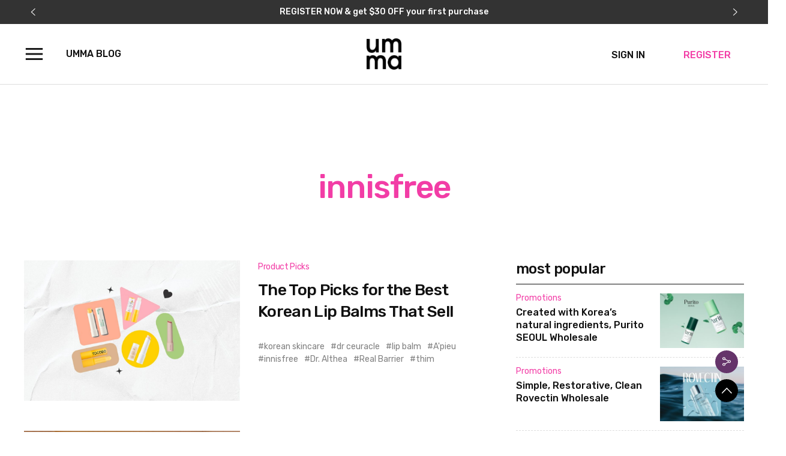

--- FILE ---
content_type: text/html; charset=UTF-8
request_url: https://umma.io/blog/tag/innisfree/
body_size: 15397
content:
<!doctype html>
<html lang="en-US">
<head>
	
	<meta charset="UTF-8">
	<meta name="viewport" content="width=device-width, initial-scale=1">
	<link rel="profile" href="https://gmpg.org/xfn/11">
	<link rel="preconnect" href="https://fonts.googleapis.com">
	<link rel="preconnect" href="https://fonts.gstatic.com" crossorigin>
	<meta name="naver-site-verification" content="8a3c12e10df8867daa1dfad763c06a80ab6b5ab1" />
	<meta name="facebook-domain-verification" content="z5w7zfuzba3ctjyk09js54h2stmgo5" />
	
	<meta name='robots' content='index, follow, max-image-preview:large, max-snippet:-1, max-video-preview:-1' />

<!-- Google Tag Manager for WordPress by gtm4wp.com -->
<script data-cfasync="false" data-pagespeed-no-defer>
	var gtm4wp_datalayer_name = "dataLayer";
	var dataLayer = dataLayer || [];
</script>
<!-- End Google Tag Manager for WordPress by gtm4wp.com -->
	<!-- This site is optimized with the Yoast SEO plugin v22.7 - https://yoast.com/wordpress/plugins/seo/ -->
	<title>innisfree Archives | UMMA</title><link rel="preload" as="style" href="https://fonts.googleapis.com/css2?family=Noto+Sans+KR:wght@300;400;500;700&#038;family=Rubik:wght@300;400;500;700&#038;display=swap" /><link rel="stylesheet" href="https://fonts.googleapis.com/css2?family=Noto+Sans+KR:wght@300;400;500;700&#038;family=Rubik:wght@300;400;500;700&#038;display=swap" media="print" onload="this.media='all'" /><noscript><link rel="stylesheet" href="https://fonts.googleapis.com/css2?family=Noto+Sans+KR:wght@300;400;500;700&#038;family=Rubik:wght@300;400;500;700&#038;display=swap" /></noscript>
	<link rel="canonical" href="https://umma.io/blog/tag/innisfree/" />
	<meta property="og:locale" content="en_US" />
	<meta property="og:type" content="article" />
	<meta property="og:title" content="innisfree Archives | UMMA" />
	<meta property="og:url" content="https://umma.io/blog/tag/innisfree/" />
	<meta property="og:site_name" content="UMMA" />
	<meta property="og:image" content="https://umma.io/wp-content/uploads/2020/11/umma-logo.png" />
	<meta property="og:image:width" content="522" />
	<meta property="og:image:height" content="446" />
	<meta property="og:image:type" content="image/png" />
	<meta name="twitter:card" content="summary_large_image" />
	<script type="application/ld+json" class="yoast-schema-graph">{"@context":"https://schema.org","@graph":[{"@type":"CollectionPage","@id":"https://umma.io/blog/tag/innisfree/","url":"https://umma.io/blog/tag/innisfree/","name":"innisfree Archives | UMMA","isPartOf":{"@id":"https://umma.io/#website"},"primaryImageOfPage":{"@id":"https://umma.io/blog/tag/innisfree/#primaryimage"},"image":{"@id":"https://umma.io/blog/tag/innisfree/#primaryimage"},"thumbnailUrl":"https://umma.io/wp-content/uploads/2024/04/The-Top-Picks-for-the-Best-Korean-Lip-Balms-that-Sell-1.jpg","breadcrumb":{"@id":"https://umma.io/blog/tag/innisfree/#breadcrumb"},"inLanguage":"en-US"},{"@type":"ImageObject","inLanguage":"en-US","@id":"https://umma.io/blog/tag/innisfree/#primaryimage","url":"https://umma.io/wp-content/uploads/2024/04/The-Top-Picks-for-the-Best-Korean-Lip-Balms-that-Sell-1.jpg","contentUrl":"https://umma.io/wp-content/uploads/2024/04/The-Top-Picks-for-the-Best-Korean-Lip-Balms-that-Sell-1.jpg","width":2500,"height":1700,"caption":"Top Picks for the Best Korean Lip Balms That Sell"},{"@type":"BreadcrumbList","@id":"https://umma.io/blog/tag/innisfree/#breadcrumb","itemListElement":[{"@type":"ListItem","position":1,"name":"Home","item":"https://umma.io/"},{"@type":"ListItem","position":2,"name":"innisfree"}]},{"@type":"WebSite","@id":"https://umma.io/#website","url":"https://umma.io/","name":"UMMA","description":"Wholesale K-Beauty Distribution","publisher":{"@id":"https://umma.io/#organization"},"potentialAction":[{"@type":"SearchAction","target":{"@type":"EntryPoint","urlTemplate":"https://umma.io/?s={search_term_string}"},"query-input":"required name=search_term_string"}],"inLanguage":"en-US"},{"@type":"Organization","@id":"https://umma.io/#organization","name":"UMMA.IO","url":"https://umma.io/","logo":{"@type":"ImageObject","inLanguage":"en-US","@id":"https://umma.io/#/schema/logo/image/","url":"https://umma.io/wp-content/uploads/2020/10/umma-favicon.png","contentUrl":"https://umma.io/wp-content/uploads/2020/10/umma-favicon.png","width":512,"height":512,"caption":"UMMA.IO"},"image":{"@id":"https://umma.io/#/schema/logo/image/"},"sameAs":["https://www.facebook.com/ummawholesale/","https://www.instagram.com/umma_wholesale/"]}]}</script>
	<!-- / Yoast SEO plugin. -->


<link rel='dns-prefetch' href='//umma.io' />
<link href='https://fonts.gstatic.com' crossorigin rel='preconnect' />
<link rel="alternate" type="application/rss+xml" title="UMMA &raquo; Feed" href="https://umma.io/feed/" />
<link rel="alternate" type="application/rss+xml" title="UMMA &raquo; Comments Feed" href="https://umma.io/comments/feed/" />
<link rel="alternate" type="application/rss+xml" title="UMMA &raquo; innisfree Tag Feed" href="https://umma.io/blog/tag/innisfree/feed/" />
<link rel='stylesheet' id='sbi_styles-css' href='https://umma.io/wp-content/plugins/instagram-feed/css/sbi-styles.min.css?ver=6.3.1' media='all' />
<style id='wp-emoji-styles-inline-css'>

	img.wp-smiley, img.emoji {
		display: inline !important;
		border: none !important;
		box-shadow: none !important;
		height: 1em !important;
		width: 1em !important;
		margin: 0 0.07em !important;
		vertical-align: -0.1em !important;
		background: none !important;
		padding: 0 !important;
	}
</style>
<link rel='stylesheet' id='wp-block-library-css' href='https://umma.io/wp-includes/css/dist/block-library/style.min.css?ver=fecde8679b6da743cc76a991b2314a54' media='all' />
<style id='classic-theme-styles-inline-css'>
/*! This file is auto-generated */
.wp-block-button__link{color:#fff;background-color:#32373c;border-radius:9999px;box-shadow:none;text-decoration:none;padding:calc(.667em + 2px) calc(1.333em + 2px);font-size:1.125em}.wp-block-file__button{background:#32373c;color:#fff;text-decoration:none}
</style>
<style id='global-styles-inline-css'>
body{--wp--preset--color--black: #000000;--wp--preset--color--cyan-bluish-gray: #abb8c3;--wp--preset--color--white: #ffffff;--wp--preset--color--pale-pink: #f78da7;--wp--preset--color--vivid-red: #cf2e2e;--wp--preset--color--luminous-vivid-orange: #ff6900;--wp--preset--color--luminous-vivid-amber: #fcb900;--wp--preset--color--light-green-cyan: #7bdcb5;--wp--preset--color--vivid-green-cyan: #00d084;--wp--preset--color--pale-cyan-blue: #8ed1fc;--wp--preset--color--vivid-cyan-blue: #0693e3;--wp--preset--color--vivid-purple: #9b51e0;--wp--preset--gradient--vivid-cyan-blue-to-vivid-purple: linear-gradient(135deg,rgba(6,147,227,1) 0%,rgb(155,81,224) 100%);--wp--preset--gradient--light-green-cyan-to-vivid-green-cyan: linear-gradient(135deg,rgb(122,220,180) 0%,rgb(0,208,130) 100%);--wp--preset--gradient--luminous-vivid-amber-to-luminous-vivid-orange: linear-gradient(135deg,rgba(252,185,0,1) 0%,rgba(255,105,0,1) 100%);--wp--preset--gradient--luminous-vivid-orange-to-vivid-red: linear-gradient(135deg,rgba(255,105,0,1) 0%,rgb(207,46,46) 100%);--wp--preset--gradient--very-light-gray-to-cyan-bluish-gray: linear-gradient(135deg,rgb(238,238,238) 0%,rgb(169,184,195) 100%);--wp--preset--gradient--cool-to-warm-spectrum: linear-gradient(135deg,rgb(74,234,220) 0%,rgb(151,120,209) 20%,rgb(207,42,186) 40%,rgb(238,44,130) 60%,rgb(251,105,98) 80%,rgb(254,248,76) 100%);--wp--preset--gradient--blush-light-purple: linear-gradient(135deg,rgb(255,206,236) 0%,rgb(152,150,240) 100%);--wp--preset--gradient--blush-bordeaux: linear-gradient(135deg,rgb(254,205,165) 0%,rgb(254,45,45) 50%,rgb(107,0,62) 100%);--wp--preset--gradient--luminous-dusk: linear-gradient(135deg,rgb(255,203,112) 0%,rgb(199,81,192) 50%,rgb(65,88,208) 100%);--wp--preset--gradient--pale-ocean: linear-gradient(135deg,rgb(255,245,203) 0%,rgb(182,227,212) 50%,rgb(51,167,181) 100%);--wp--preset--gradient--electric-grass: linear-gradient(135deg,rgb(202,248,128) 0%,rgb(113,206,126) 100%);--wp--preset--gradient--midnight: linear-gradient(135deg,rgb(2,3,129) 0%,rgb(40,116,252) 100%);--wp--preset--font-size--small: 13px;--wp--preset--font-size--medium: 20px;--wp--preset--font-size--large: 36px;--wp--preset--font-size--x-large: 42px;--wp--preset--spacing--20: 0.44rem;--wp--preset--spacing--30: 0.67rem;--wp--preset--spacing--40: 1rem;--wp--preset--spacing--50: 1.5rem;--wp--preset--spacing--60: 2.25rem;--wp--preset--spacing--70: 3.38rem;--wp--preset--spacing--80: 5.06rem;--wp--preset--shadow--natural: 6px 6px 9px rgba(0, 0, 0, 0.2);--wp--preset--shadow--deep: 12px 12px 50px rgba(0, 0, 0, 0.4);--wp--preset--shadow--sharp: 6px 6px 0px rgba(0, 0, 0, 0.2);--wp--preset--shadow--outlined: 6px 6px 0px -3px rgba(255, 255, 255, 1), 6px 6px rgba(0, 0, 0, 1);--wp--preset--shadow--crisp: 6px 6px 0px rgba(0, 0, 0, 1);}:where(.is-layout-flex){gap: 0.5em;}:where(.is-layout-grid){gap: 0.5em;}body .is-layout-flex{display: flex;}body .is-layout-flex{flex-wrap: wrap;align-items: center;}body .is-layout-flex > *{margin: 0;}body .is-layout-grid{display: grid;}body .is-layout-grid > *{margin: 0;}:where(.wp-block-columns.is-layout-flex){gap: 2em;}:where(.wp-block-columns.is-layout-grid){gap: 2em;}:where(.wp-block-post-template.is-layout-flex){gap: 1.25em;}:where(.wp-block-post-template.is-layout-grid){gap: 1.25em;}.has-black-color{color: var(--wp--preset--color--black) !important;}.has-cyan-bluish-gray-color{color: var(--wp--preset--color--cyan-bluish-gray) !important;}.has-white-color{color: var(--wp--preset--color--white) !important;}.has-pale-pink-color{color: var(--wp--preset--color--pale-pink) !important;}.has-vivid-red-color{color: var(--wp--preset--color--vivid-red) !important;}.has-luminous-vivid-orange-color{color: var(--wp--preset--color--luminous-vivid-orange) !important;}.has-luminous-vivid-amber-color{color: var(--wp--preset--color--luminous-vivid-amber) !important;}.has-light-green-cyan-color{color: var(--wp--preset--color--light-green-cyan) !important;}.has-vivid-green-cyan-color{color: var(--wp--preset--color--vivid-green-cyan) !important;}.has-pale-cyan-blue-color{color: var(--wp--preset--color--pale-cyan-blue) !important;}.has-vivid-cyan-blue-color{color: var(--wp--preset--color--vivid-cyan-blue) !important;}.has-vivid-purple-color{color: var(--wp--preset--color--vivid-purple) !important;}.has-black-background-color{background-color: var(--wp--preset--color--black) !important;}.has-cyan-bluish-gray-background-color{background-color: var(--wp--preset--color--cyan-bluish-gray) !important;}.has-white-background-color{background-color: var(--wp--preset--color--white) !important;}.has-pale-pink-background-color{background-color: var(--wp--preset--color--pale-pink) !important;}.has-vivid-red-background-color{background-color: var(--wp--preset--color--vivid-red) !important;}.has-luminous-vivid-orange-background-color{background-color: var(--wp--preset--color--luminous-vivid-orange) !important;}.has-luminous-vivid-amber-background-color{background-color: var(--wp--preset--color--luminous-vivid-amber) !important;}.has-light-green-cyan-background-color{background-color: var(--wp--preset--color--light-green-cyan) !important;}.has-vivid-green-cyan-background-color{background-color: var(--wp--preset--color--vivid-green-cyan) !important;}.has-pale-cyan-blue-background-color{background-color: var(--wp--preset--color--pale-cyan-blue) !important;}.has-vivid-cyan-blue-background-color{background-color: var(--wp--preset--color--vivid-cyan-blue) !important;}.has-vivid-purple-background-color{background-color: var(--wp--preset--color--vivid-purple) !important;}.has-black-border-color{border-color: var(--wp--preset--color--black) !important;}.has-cyan-bluish-gray-border-color{border-color: var(--wp--preset--color--cyan-bluish-gray) !important;}.has-white-border-color{border-color: var(--wp--preset--color--white) !important;}.has-pale-pink-border-color{border-color: var(--wp--preset--color--pale-pink) !important;}.has-vivid-red-border-color{border-color: var(--wp--preset--color--vivid-red) !important;}.has-luminous-vivid-orange-border-color{border-color: var(--wp--preset--color--luminous-vivid-orange) !important;}.has-luminous-vivid-amber-border-color{border-color: var(--wp--preset--color--luminous-vivid-amber) !important;}.has-light-green-cyan-border-color{border-color: var(--wp--preset--color--light-green-cyan) !important;}.has-vivid-green-cyan-border-color{border-color: var(--wp--preset--color--vivid-green-cyan) !important;}.has-pale-cyan-blue-border-color{border-color: var(--wp--preset--color--pale-cyan-blue) !important;}.has-vivid-cyan-blue-border-color{border-color: var(--wp--preset--color--vivid-cyan-blue) !important;}.has-vivid-purple-border-color{border-color: var(--wp--preset--color--vivid-purple) !important;}.has-vivid-cyan-blue-to-vivid-purple-gradient-background{background: var(--wp--preset--gradient--vivid-cyan-blue-to-vivid-purple) !important;}.has-light-green-cyan-to-vivid-green-cyan-gradient-background{background: var(--wp--preset--gradient--light-green-cyan-to-vivid-green-cyan) !important;}.has-luminous-vivid-amber-to-luminous-vivid-orange-gradient-background{background: var(--wp--preset--gradient--luminous-vivid-amber-to-luminous-vivid-orange) !important;}.has-luminous-vivid-orange-to-vivid-red-gradient-background{background: var(--wp--preset--gradient--luminous-vivid-orange-to-vivid-red) !important;}.has-very-light-gray-to-cyan-bluish-gray-gradient-background{background: var(--wp--preset--gradient--very-light-gray-to-cyan-bluish-gray) !important;}.has-cool-to-warm-spectrum-gradient-background{background: var(--wp--preset--gradient--cool-to-warm-spectrum) !important;}.has-blush-light-purple-gradient-background{background: var(--wp--preset--gradient--blush-light-purple) !important;}.has-blush-bordeaux-gradient-background{background: var(--wp--preset--gradient--blush-bordeaux) !important;}.has-luminous-dusk-gradient-background{background: var(--wp--preset--gradient--luminous-dusk) !important;}.has-pale-ocean-gradient-background{background: var(--wp--preset--gradient--pale-ocean) !important;}.has-electric-grass-gradient-background{background: var(--wp--preset--gradient--electric-grass) !important;}.has-midnight-gradient-background{background: var(--wp--preset--gradient--midnight) !important;}.has-small-font-size{font-size: var(--wp--preset--font-size--small) !important;}.has-medium-font-size{font-size: var(--wp--preset--font-size--medium) !important;}.has-large-font-size{font-size: var(--wp--preset--font-size--large) !important;}.has-x-large-font-size{font-size: var(--wp--preset--font-size--x-large) !important;}
.wp-block-navigation a:where(:not(.wp-element-button)){color: inherit;}
:where(.wp-block-post-template.is-layout-flex){gap: 1.25em;}:where(.wp-block-post-template.is-layout-grid){gap: 1.25em;}
:where(.wp-block-columns.is-layout-flex){gap: 2em;}:where(.wp-block-columns.is-layout-grid){gap: 2em;}
.wp-block-pullquote{font-size: 1.5em;line-height: 1.6;}
</style>
<link data-minify="1" rel='stylesheet' id='jquery-modal-css' href='https://umma.io/wp-content/cache/min/1/wp-content/plugins/moosend/src/public/css/jquery.modal.css?ver=1764645491' media='all' />
<link data-minify="1" rel='stylesheet' id='moosend-for-wp-css' href='https://umma.io/wp-content/cache/min/1/wp-content/plugins/moosend/src/public/css/moosend-for-wp-public.css?ver=1764645491' media='all' />
<link data-minify="1" rel='stylesheet' id='aos-style-css' href='https://umma.io/wp-content/cache/min/1/wp-content/themes/umma2022/css/aos.css?ver=1764645491' media='all' />
<link data-minify="1" rel='stylesheet' id='slick-style-css' href='https://umma.io/wp-content/cache/min/1/wp-content/themes/umma2022/css/slick.css?ver=1764645491' media='all' />
<link data-minify="1" rel='stylesheet' id='slick-theme-style-css' href='https://umma.io/wp-content/cache/min/1/wp-content/themes/umma2022/css/slick-theme.css?ver=1764645491' media='all' />
<link data-minify="1" rel='stylesheet' id='umma-style-css' href='https://umma.io/wp-content/cache/min/1/wp-content/themes/umma2022/style.css?ver=1764645491' media='all' />
<style id='rocket-lazyload-inline-css'>
.rll-youtube-player{position:relative;padding-bottom:56.23%;height:0;overflow:hidden;max-width:100%;}.rll-youtube-player:focus-within{outline: 2px solid currentColor;outline-offset: 5px;}.rll-youtube-player iframe{position:absolute;top:0;left:0;width:100%;height:100%;z-index:100;background:0 0}.rll-youtube-player img{bottom:0;display:block;left:0;margin:auto;max-width:100%;width:100%;position:absolute;right:0;top:0;border:none;height:auto;-webkit-transition:.4s all;-moz-transition:.4s all;transition:.4s all}.rll-youtube-player img:hover{-webkit-filter:brightness(75%)}.rll-youtube-player .play{height:100%;width:100%;left:0;top:0;position:absolute;background:url(https://umma.io/wp-content/plugins/wp-rocket/assets/img/youtube.png) no-repeat center;background-color: transparent !important;cursor:pointer;border:none;}
</style>
<script id="alingment-sets-js-extra">
var php_vars = {"home_url":"https:\/\/umma.io"};
</script>

<script src="https://umma.io/wp-includes/js/jquery/jquery.min.js?ver=3.7.1" id="jquery-core-js" defer></script>



<script id="moosend-for-wp-js-extra">
var php_vars = {"ajax_url":"https:\/\/umma.io\/wp-admin\/admin-ajax.php"};
</script>

<link rel="https://api.w.org/" href="https://umma.io/wp-json/" /><link rel="alternate" type="application/json" href="https://umma.io/wp-json/wp/v2/tags/221" /><link rel="EditURI" type="application/rsd+xml" title="RSD" href="https://umma.io/xmlrpc.php?rsd" />


<!-- Google Tag Manager for WordPress by gtm4wp.com -->
<!-- GTM Container placement set to automatic -->
<script data-cfasync="false" data-pagespeed-no-defer>
	var dataLayer_content = {"pagePostType":"post","pagePostType2":"tag-post"};
	dataLayer.push( dataLayer_content );
</script>
<script data-cfasync="false" data-pagespeed-no-defer>
(function(w,d,s,l,i){w[l]=w[l]||[];w[l].push({'gtm.start':
new Date().getTime(),event:'gtm.js'});var f=d.getElementsByTagName(s)[0],
j=d.createElement(s),dl=l!='dataLayer'?'&l='+l:'';j.async=true;j.src=
'//www.googletagmanager.com/gtm.js?id='+i+dl;f.parentNode.insertBefore(j,f);
})(window,document,'script','dataLayer','GTM-PJ2ZWT4');
</script>
<!-- End Google Tag Manager for WordPress by gtm4wp.com --><style>.recentcomments a{display:inline !important;padding:0 !important;margin:0 !important;}</style><link rel="icon" href="https://umma.io/wp-content/uploads/2020/10/cropped-umma-favicon-32x32.png" sizes="32x32" />
<link rel="icon" href="https://umma.io/wp-content/uploads/2020/10/cropped-umma-favicon-192x192.png" sizes="192x192" />
<link rel="apple-touch-icon" href="https://umma.io/wp-content/uploads/2020/10/cropped-umma-favicon-180x180.png" />
<meta name="msapplication-TileImage" content="https://umma.io/wp-content/uploads/2020/10/cropped-umma-favicon-270x270.png" />
		<style id="wp-custom-css">
			
.page-id-4811 header.entry-header h1 {
    display: none;
}
.page-id-4811 .site-footer , .page-id-4811 footer.entry-footer {
	   display: none;
}
.page-id-4811 main#primary {
    margin-top: 125px !important;
}
.site-info {
    padding: 20px;
}


@media screen and (max-width:767px) {
.page-id-4811 main#primary {
    margin: 150px 0px 0px !important;
}
	  .page-id-4811 .inner {
        padding: 0 0px;
    }
}
.sidebar-block.umma-insider {
    display: none !important;
}
#level-up .level-up-loop-item .entry-thumbnail img {
	width:100% !important;
	height:100% !important;
}
#history .section-content img {
    opacity: 1;
    transition: opacity 1s ease-in-out;
}
li.pink-btn a:hover {
    background-color: #F23DA6;
    color: #fff !important;
    padding: 20px 21px !important;
}
.menu-area #utility-line ul li.pink-btn {
	width:120px !important;
}
.site-header .inner .utility-line ul li a {
	display:inline !important;
}
main#primary {
    margin-top: 180px !important;
}

#quality {
	padding:25px 0px !important;
}
#join,#global,.page-template-page-faq .entry-header,.page-template-page-blog .site-main .page-header {
	padding:50px 0px !important;
}
li.tiktok a img {
    max-width: 3% !important;
}
li.facebook a img, li.instagram a img {
    max-width: none !important;
}
.site-footer .site-info .inner ul.our-social {
	display:flex !important;
}
.site-footer .site-info .inner ul.our-social li {
	text-align: end;
}
.feed-header ul li.tiktok a img {
	max-width:100% !important;
}
.am-s1 {
    position: absolute;
    right: -50px;
	top:0px;
    text-align: center;
}
.qr-inner_img p {
    font-size: 18px;
    font-weight: 700;
}
li.proof-loop-item {
    height: 670px !important;
    background: white !important;
}
#introduction {
	background: rgba(255, 255, 255, 9.39) !important;
background: linear-gradient(180deg,rgba(255, 255, 255, 1) 58%, rgba(242, 62, 165, 1) 95%, rgba(242, 62, 165, 1) 100%)!important;
	background-image:none;
}
#social-proof {
	background: rgba(255, 255, 255, 9.39);
background: linear-gradient(360deg, rgba(255, 255, 255, 1) 0%, rgba(242, 62, 165, 1) 60%, rgba(242, 62, 165, 1) 100%);
}
li.proof-loop-item img.rating {
	width:125px !important;
	height:25px !important;
}
li.proof-loop-item::after {
	background:none !important;
}
li.proof-loop-item img {
	border-radius:0px !important;
	width:400px !important;
	object-fit:cover;
	height:200px !important;
}
li.proof-loop-item .quote p {
    height: 220px;
}
#quality, #join,#register,#support {
	background-image:none !important;
}
/* li#menu-item-1510 {
    margin-left: 280px;
}
li#menu-item-993 {
    margin-left: -135px;
}
li#menu-item-994 {
    margin-left: -120px;
} */
span.search-icon {
    position: relative;
/*     left: -150px; */
}
li#menu-item-5531 {
/*     margin-left: -140px; */
}
#register,#support ul.circle-loop li {
	background-color:#ffeef4 !important;
}
img.desktop-only {
    opacity: 0;
    transform: translateY(-30px);
    transition: opacity 1s ease-out, transform 1s ease-out;
}
#contact-for-consultant {
	padding:100px 0px 0px 0px !important;
}
img.desktop-only.fade-in {
    opacity: 1;
    transform: translateY(0);
}
.category-menu li {
	float:none !important;
}
#introduction {
	height:1100px !important;
}
.category-menu {
	height:auto !important;
	float:none !important;
	display: flex;
  justify-content: center;
}

@media (max-width: 520px){
	.category-menu {
		justify-content: space-around;
	}
	.category-menu li:first-child{
		margin-left: 15px !important;
	}
}


#introduction .section-title, .page-template-page-blog .site-main section h2.section-title {
	text-transform: unset !important;
}
#contact-for-consultant {
	width: 100% !important;
}
.site-footer .site-info .inner ul.our-social {
	top:290px !important;
}
#level-up ul.level-up-loop-navigation li.ui-tabs-active {
	color: white !important;
    font-weight: 500;
    border-bottom: 3px solid #F23DA6;
	border-radius:20px !important;
    text-transform: none;
    background: #F23DA6 !important;
}
#level-up ul.level-up-loop-navigation li.ui-tabs-active a {
	color: white !important;
	padding:15px
}
#level-up ul.level-up-loop-navigation li, #level-up h2.section-title.aos-init.aos-animate {
	text-transform: none;
	margin:10px !important;
}
.what-app-area {
    display: none !important;
}
@media screen and (max-width: 760px) {
	.am-s1 {
		position: revert;
		text-align: left;
	}
	.site-footer .site-info .inner ul.our-social {
		top:0px !important;
	}
	li.tiktok a img {
		max-width: 13% !important;
	}
	.qr-inner_img img {
		display:none !important;
	}
	li.aos-init {
    height: 150px !important;
}
	#introduction {
    height: 800px !important;
}
	#contact-for-consultant {
		padding:50px 0px 30px 0px !important;
	}
	li#menu-item-1510, li#menu-item-993, li#menu-item-994, li#menu-item-3326 {
    margin-left: 0px; 
}
	.entry-thumbnail img {
		width:100%;
		height:100%;
	}
	li.proof-loop-item .quote p {
    height: 220px;
}
	li.proof-loop-item {
		height: 600px !important;
	}
	.download-buttons img {
    width: 65%;
		border: 2px solid white !important;
}
	.download-buttons {
    margin-bottom: 35px !important;
}
}
@media (max-width: 834px) {
    #level-up .level-up-loop-item .entry-thumbnail img {
         max-width: 100%;
        max-height: 100% !important;
			object-fit:contain !important;
    }
}


		</style>
		<noscript><style id="rocket-lazyload-nojs-css">.rll-youtube-player, [data-lazy-src]{display:none !important;}</style></noscript></head>

<body class="archive tag tag-innisfree tag-221 renewal-umma hfeed">

<!-- GTM Container placement set to automatic -->
<!-- Google Tag Manager (noscript) -->
				<noscript><iframe src="https://www.googletagmanager.com/ns.html?id=GTM-PJ2ZWT4" height="0" width="0" style="display:none;visibility:hidden" aria-hidden="true"></iframe></noscript>
<!-- End Google Tag Manager (noscript) -->
<!-- Google Tag Manager (noscript) -->
<noscript><iframe src="https://www.googletagmanager.com/ns.html?id=GTM-PJ2ZWT4"
height="0" width="0" style="display:none;visibility:hidden"></iframe></noscript>
<!-- End Google Tag Manager (noscript) -->
<!-- Google Tag Manager (noscript) -->
<!--<noscript><iframe src="https://www.googletagmanager.com/ns.html?id=GTM-5F32SHJ"
height="0" width="0" style="display:none;visibility:hidden"></iframe></noscript>-->
<!— End Google Tag Manager (noscript) —>
<div id="page" class="site">
	<a class="skip-link screen-reader-text" href="#primary">Skip to content</a>
	
	
	
	<header id="masthead" class="site-header">
		<div class="notification-area">
          <ul class="notification-loop">
              
                  <li class="notification-loop-item" style="background-color: #1e73be;">
                      <div class="inner">
                                                        <span class="color: #fff">Brand Sachet Giveaway &#8211; Receive sachets with purchase! ⚡                                                </div><!-- .inner -->
                  </li>

              
                  <li class="notification-loop-item" style="background-color: #333333;">
                      <div class="inner">
                                                        <a href="https://umma.io/signup/step1" target="_self" style="color: #fff">
                                  REGISTER NOW &#038; get $30 OFF your first purchase                              </a>
                                                </div><!-- .inner -->
                  </li>

                            
               


          </ul>
      </div><!-- .notification-area -->
	  <div class="site-branding">
		<div class="inner">
							<p class="site-title"><a href="/"><img src="data:image/svg+xml,%3Csvg%20xmlns='http://www.w3.org/2000/svg'%20viewBox='0%200%200%200'%3E%3C/svg%3E" alt="UMMA Logo" data-lazy-src="https://umma.io/wp-content/themes/umma2022/images/logos/umma-logo.png" /><noscript><img src="https://umma.io/wp-content/themes/umma2022/images/logos/umma-logo.png" alt="UMMA Logo" /></noscript></a></p>
						
			<nav id="utility-line" class="utility-line">
				<ul>
				</ul>
			</nav><!-- #site-navigation -->

            
	
			<img class="menu-icon" src="data:image/svg+xml,%3Csvg%20xmlns='http://www.w3.org/2000/svg'%20viewBox='0%200%200%200'%3E%3C/svg%3E" alt="Mobile Menu" data-lazy-src="https://umma.io/wp-content/themes/umma2022/images/icons/icon-menu-black.svg" /><noscript><img class="menu-icon" src="https://umma.io/wp-content/themes/umma2022/images/icons/icon-menu-black.svg" alt="Mobile Menu" /></noscript>
			<a class="blog-link" href="/about/umma-beauty/">UMMA Blog</a>
		</div><!-- .inner -->
	  </div><!-- .site-branding -->
	</header><!-- #masthead -->

	<div id="menu-area-bg"></div>
		<div class="menu-area">
            <img class="close-icon" src="data:image/svg+xml,%3Csvg%20xmlns='http://www.w3.org/2000/svg'%20viewBox='0%200%200%200'%3E%3C/svg%3E" alt="Mobile Menu" data-lazy-src="https://umma.io/wp-content/themes/umma2022/images/icons/icon-close.svg" /><noscript><img class="close-icon" src="https://umma.io/wp-content/themes/umma2022/images/icons/icon-close.svg" alt="Mobile Menu" /></noscript>

			<nav id="site-navigation" class="main-navigation">
                    <div class="menu-main-navigation-container"><ul id="primary-menu" class="menu"><li id="menu-item-22" class="menu-item menu-item-type-post_type menu-item-object-page menu-item-22"><a href="https://umma.io/about/our-story/">Our Story</a></li>
<li id="menu-item-23" class="menu-item menu-item-type-post_type menu-item-object-page menu-item-23"><a href="https://umma.io/about/products/">Products</a></li>
<li id="menu-item-24" class="menu-item menu-item-type-post_type menu-item-object-page menu-item-24"><a href="https://umma.io/about/brands/">Brands</a></li>
<li id="menu-item-25" class="menu-item menu-item-type-post_type menu-item-object-page menu-item-25"><a href="https://umma.io/about/location/">Locations</a></li>
<li id="menu-item-26" class="menu-item menu-item-type-post_type menu-item-object-page menu-item-26"><a href="https://umma.io/about/faqs/">FAQ</a></li>
<li id="menu-item-29" class="pink-txt menu-item menu-item-type-post_type menu-item-object-page menu-item-29"><a href="https://umma.io/about/umma-beauty/">UMMA BLOG</a></li>
</ul></div>                </nav><!-- #site-navigation -->

				<nav id="utility-line" class="utility-line">
                    <ul>
                    </ul>
                </nav><!-- #site-navigation -->

                
		</div>
	
	
	<div class="quick-menu-area">
		<ul class="quick-menu">
			<li class="quick-menu-item quick-menu-share">
				<img src="data:image/svg+xml,%3Csvg%20xmlns='http://www.w3.org/2000/svg'%20viewBox='0%200%200%200'%3E%3C/svg%3E" data-lazy-src="https://umma.io/wp-content/themes/umma2022/images/icons/icon-share.svg" /><noscript><img src="https://umma.io/wp-content/themes/umma2022/images/icons/icon-share.svg" /></noscript>
				<ul class="sub-quick-menu">
					<li class="sub-quick-menu-item sub-quick-menu-facebook"><a href="https://www.facebook.com/sharer.php?u=https://umma.io/blog/best-korean-lip-balms-that-sell/&amp;t=The+Top+Picks+for+the+Best+Korean+Lip+Balms+That+Sell" title="The Top Picks for the Best Korean Lip Balms That Sell" onclick="window.open(this.href); return false;"><img src="data:image/svg+xml,%3Csvg%20xmlns='http://www.w3.org/2000/svg'%20viewBox='0%200%200%200'%3E%3C/svg%3E" data-lazy-src="https://umma.io/wp-content/themes/umma2022/images/icons/icon-quick-facebook.svg" /><noscript><img src="https://umma.io/wp-content/themes/umma2022/images/icons/icon-quick-facebook.svg" /></noscript></a></li>
					<li class="sub-quick-menu-item sub-quick-menu-pinterest"><a href="http://pinterest.com/pin/create/button/?url=https://umma.io/blog/best-korean-lip-balms-that-sell/&media=https://umma.io/wp-content/uploads/2024/04/The-Top-Picks-for-the-Best-Korean-Lip-Balms-that-Sell-1.jpg&description=The Top Picks for the Best Korean Lip Balms That Sell" target="_blank"><img src="data:image/svg+xml,%3Csvg%20xmlns='http://www.w3.org/2000/svg'%20viewBox='0%200%200%200'%3E%3C/svg%3E" data-lazy-src="https://umma.io/wp-content/themes/umma2022/images/icons/icon-quick-pinterest.svg" /><noscript><img src="https://umma.io/wp-content/themes/umma2022/images/icons/icon-quick-pinterest.svg" /></noscript></a></li>
					<li class="sub-quick-menu-item sub-quick-menu-email"><a href="mailto:?subject=Check this post - The Top Picks for the Best Korean Lip Balms That Sell | umma.io&amp;body=https://umma.io/blog/best-korean-lip-balms-that-sell/"><img src="data:image/svg+xml,%3Csvg%20xmlns='http://www.w3.org/2000/svg'%20viewBox='0%200%200%200'%3E%3C/svg%3E" data-lazy-src="https://umma.io/wp-content/themes/umma2022/images/icons/icon-quick-email.svg" /><noscript><img src="https://umma.io/wp-content/themes/umma2022/images/icons/icon-quick-email.svg" /></noscript></a></li>
					<li class="sub-quick-menu-item sub-quick-menu-link">
						<div id="demo"  style="display: none; visibility: hidden; margin: 0; padding: 0; line-height: 0;">https://umma.io/blog/best-korean-lip-balms-that-sell/</div>
						<a onclick="copyToClipboard(document.getElementById('demo').innerHTML)"><img src="data:image/svg+xml,%3Csvg%20xmlns='http://www.w3.org/2000/svg'%20viewBox='0%200%200%200'%3E%3C/svg%3E" data-lazy-src="https://umma.io/wp-content/themes/umma2022/images/icons/icon-quick-link.svg" /><noscript><img src="https://umma.io/wp-content/themes/umma2022/images/icons/icon-quick-link.svg" /></noscript></a>
					</li>
                    
				</ul>
			</li>
			<li class="quick-menu-item quick-menu-top">
				<a href="#goTop"><img src="data:image/svg+xml,%3Csvg%20xmlns='http://www.w3.org/2000/svg'%20viewBox='0%200%200%200'%3E%3C/svg%3E" data-lazy-src="https://umma.io/wp-content/themes/umma2022/images/icons/icon-top.svg" /><noscript><img src="https://umma.io/wp-content/themes/umma2022/images/icons/icon-top.svg" /></noscript></a>
			</li>
		</ul>
	</div>

<main id="primary" class="site-main">
			<header class="page-header">
      		<div class="inner">
			<h1 class="page-title">innisfree</h1>      		</div>
		</header><!-- .page-header -->
	
	<div class="page-content">
		<div class="inner">
			<div class="article-wrap">
				

				<article id="post-4328" class="post-4328 post type-post status-publish format-standard has-post-thumbnail hentry category-product-picks tag-korean-skincare tag-dr-ceuracle tag-lip-balm tag-apieu tag-innisfree tag-dr-althea tag-real-barrier tag-thim">
					<div data-bg="https://umma.io/wp-content/uploads/2024/04/The-Top-Picks-for-the-Best-Korean-Lip-Balms-that-Sell-1-1024x696.jpg" class="entry-thumbnail rocket-lazyload" style=""><a href="https://umma.io/blog/best-korean-lip-balms-that-sell/"></a></div>
					<div class="entry-meta">
						<span class="entry-category">
							<a href="https://umma.io/blog/category/product-picks/" rel="category tag">Product Picks</a>						</span>
						<h2 class="entry-title"><a href="https://umma.io/blog/best-korean-lip-balms-that-sell/">The Top Picks for the Best Korean Lip Balms That Sell</a></h2>
						<ul class="entry-tags"><li><a href="https://umma.io/blog/tag/korean-skincare/" rel="tag">korean skincare</a></li><li><a href="https://umma.io/blog/tag/dr-ceuracle/" rel="tag">dr ceuracle</a></li><li><a href="https://umma.io/blog/tag/lip-balm/" rel="tag">lip balm</a></li><li><a href="https://umma.io/blog/tag/apieu/" rel="tag">A'pieu</a></li><li><a href="https://umma.io/blog/tag/innisfree/" rel="tag">innisfree</a></li><li><a href="https://umma.io/blog/tag/dr-althea/" rel="tag">Dr. Althea</a></li><li><a href="https://umma.io/blog/tag/real-barrier/" rel="tag">Real Barrier</a></li><li><a href="https://umma.io/blog/tag/thim/" rel="tag">thim</a></li></ul>					</div>
				</article>

				

				<article id="post-4069" class="post-4069 post type-post status-publish format-standard has-post-thumbnail hentry category-product-picks tag-mixsoon tag-numbuzin tag-skin1004 tag-beauty-of-joseon tag-cosrx tag-korean-skincare tag-innisfree tag-pore-mask tag-axis-y tag-skinfood tag-pore-minimizing">
					<div data-bg="https://umma.io/wp-content/uploads/2024/02/pore-minimizing-korean-skincare-featured-1024x696.jpg" class="entry-thumbnail rocket-lazyload" style=""><a href="https://umma.io/blog/best-selling-pore-minimizing-korean-skincare/"></a></div>
					<div class="entry-meta">
						<span class="entry-category">
							<a href="https://umma.io/blog/category/product-picks/" rel="category tag">Product Picks</a>						</span>
						<h2 class="entry-title"><a href="https://umma.io/blog/best-selling-pore-minimizing-korean-skincare/">Best Selling Pore Minimizing Korean Skincare</a></h2>
						<ul class="entry-tags"><li><a href="https://umma.io/blog/tag/mixsoon/" rel="tag">mixsoon</a></li><li><a href="https://umma.io/blog/tag/numbuzin/" rel="tag">NUMBUZIN</a></li><li><a href="https://umma.io/blog/tag/skin1004/" rel="tag">SKIN1004</a></li><li><a href="https://umma.io/blog/tag/beauty-of-joseon/" rel="tag">beauty of joseon</a></li><li><a href="https://umma.io/blog/tag/cosrx/" rel="tag">COSRX</a></li><li><a href="https://umma.io/blog/tag/korean-skincare/" rel="tag">korean skincare</a></li><li><a href="https://umma.io/blog/tag/innisfree/" rel="tag">innisfree</a></li><li><a href="https://umma.io/blog/tag/pore-mask/" rel="tag">pore mask</a></li><li><a href="https://umma.io/blog/tag/axis-y/" rel="tag">AXIS-Y</a></li><li><a href="https://umma.io/blog/tag/skinfood/" rel="tag">Skinfood</a></li><li><a href="https://umma.io/blog/tag/pore-minimizing/" rel="tag">pore minimizing</a></li></ul>					</div>
				</article>

				

				<article id="post-2085" class="post-2085 post type-post status-publish format-standard has-post-thumbnail hentry category-brands-on-umma tag-cleanser tag-sheet-mask tag-innisfree tag-no-sebum tag-blueberry tag-green-tea-seed-serum tag-orchid-cream">
					<div data-bg="https://umma.io/wp-content/uploads/2022/04/innisfree-2500x1700-1-1024x696.jpg" class="entry-thumbnail rocket-lazyload" style=""><a href="https://umma.io/blog/all-time-best-sellers-of-innisfree-on-wholesale/"></a></div>
					<div class="entry-meta">
						<span class="entry-category">
							<a href="https://umma.io/blog/category/brands-on-umma/" rel="category tag">Monthly Best Sellers</a>						</span>
						<h2 class="entry-title"><a href="https://umma.io/blog/all-time-best-sellers-of-innisfree-on-wholesale/">All Time Best Sellers of INNISFREE on Wholesale</a></h2>
						<ul class="entry-tags"><li><a href="https://umma.io/blog/tag/cleanser/" rel="tag">cleanser</a></li><li><a href="https://umma.io/blog/tag/sheet-mask/" rel="tag">sheet mask</a></li><li><a href="https://umma.io/blog/tag/innisfree/" rel="tag">innisfree</a></li><li><a href="https://umma.io/blog/tag/no-sebum/" rel="tag">no sebum</a></li><li><a href="https://umma.io/blog/tag/blueberry/" rel="tag">blueberry</a></li><li><a href="https://umma.io/blog/tag/green-tea-seed-serum/" rel="tag">green tea seed serum</a></li><li><a href="https://umma.io/blog/tag/orchid-cream/" rel="tag">orchid cream</a></li></ul>					</div>
				</article>

				

				<article id="post-734" class="post-734 post type-post status-publish format-standard has-post-thumbnail hentry category-product-picks tag-aloe-bha-skin-toner tag-jeju-volcanic tag-milky-piggy-hell-pore-clean-up-mask tag-skin1004 tag-benton tag-cleansing-oil tag-etude tag-innisfree tag-elizavecca tag-pore-minimizing tag-wonder-pore">
					<div data-bg="https://umma.io/wp-content/uploads/2021/01/The-Secret-to-Korean-Pore-Care-–-The-Best-Pore-Minimizing-K-Beauty-Products-Featured-1024x696.jpg" class="entry-thumbnail rocket-lazyload" style=""><a href="https://umma.io/blog/the-secret-to-korean-pore-care-the-best-pore-minimizing-k-beauty-products/"></a></div>
					<div class="entry-meta">
						<span class="entry-category">
							<a href="https://umma.io/blog/category/product-picks/" rel="category tag">Product Picks</a>						</span>
						<h2 class="entry-title"><a href="https://umma.io/blog/the-secret-to-korean-pore-care-the-best-pore-minimizing-k-beauty-products/">The Secret to Korean Pore Care – The Best Pore-Minimizing K-Beauty Products</a></h2>
						<ul class="entry-tags"><li><a href="https://umma.io/blog/tag/aloe-bha-skin-toner/" rel="tag">Aloe BHA Skin Toner</a></li><li><a href="https://umma.io/blog/tag/jeju-volcanic/" rel="tag">jeju volcanic</a></li><li><a href="https://umma.io/blog/tag/milky-piggy-hell-pore-clean-up-mask/" rel="tag">Milky Piggy Hell-Pore Clean Up Mask</a></li><li><a href="https://umma.io/blog/tag/skin1004/" rel="tag">SKIN1004</a></li><li><a href="https://umma.io/blog/tag/benton/" rel="tag">Benton</a></li><li><a href="https://umma.io/blog/tag/cleansing-oil/" rel="tag">cleansing oil</a></li><li><a href="https://umma.io/blog/tag/etude/" rel="tag">Etude</a></li><li><a href="https://umma.io/blog/tag/innisfree/" rel="tag">innisfree</a></li><li><a href="https://umma.io/blog/tag/elizavecca/" rel="tag">Elizavecca</a></li><li><a href="https://umma.io/blog/tag/pore-minimizing/" rel="tag">pore minimizing</a></li><li><a href="https://umma.io/blog/tag/wonder-pore/" rel="tag">wonder pore</a></li></ul>					</div>
				</article>

				

				<article id="post-729" class="post-729 post type-post status-publish format-standard has-post-thumbnail hentry category-product-picks tag-innisfree tag-skin-toner tag-cosrx tag-benton tag-aloe tag-some-by-mi tag-isntree tag-aha tag-bha tag-essence">
					<div data-bg="https://umma.io/wp-content/uploads/2022/03/Untitled-design-1-1024x696.jpg" class="entry-thumbnail rocket-lazyload" style=""><a href="https://umma.io/blog/ahas-and-bhas-your-path-to-smooth-skin/"></a></div>
					<div class="entry-meta">
						<span class="entry-category">
							<a href="https://umma.io/blog/category/product-picks/" rel="category tag">Product Picks</a>						</span>
						<h2 class="entry-title"><a href="https://umma.io/blog/ahas-and-bhas-your-path-to-smooth-skin/">AHAs and BHAs: Your Path to Smooth Skin</a></h2>
						<ul class="entry-tags"><li><a href="https://umma.io/blog/tag/innisfree/" rel="tag">innisfree</a></li><li><a href="https://umma.io/blog/tag/skin-toner/" rel="tag">skin toner</a></li><li><a href="https://umma.io/blog/tag/cosrx/" rel="tag">COSRX</a></li><li><a href="https://umma.io/blog/tag/benton/" rel="tag">Benton</a></li><li><a href="https://umma.io/blog/tag/aloe/" rel="tag">aloe</a></li><li><a href="https://umma.io/blog/tag/some-by-mi/" rel="tag">Some by mi</a></li><li><a href="https://umma.io/blog/tag/isntree/" rel="tag">isntree</a></li><li><a href="https://umma.io/blog/tag/aha/" rel="tag">AHA</a></li><li><a href="https://umma.io/blog/tag/bha/" rel="tag">bha</a></li><li><a href="https://umma.io/blog/tag/essence/" rel="tag">essence</a></li></ul>					</div>
				</article>

				

				<article id="post-715" class="post-715 post type-post status-publish format-standard has-post-thumbnail hentry category-product-picks tag-etude tag-magic-cushion tag-nature-republic tag-acne tag-innisfree tag-lip-sleeping-mask tag-skin1004 tag-elizavecca tag-snail-mucin tag-banila-co tag-cosrx tag-cleansing-balm tag-dr-jart tag-cicapair tag-laneige tag-goodal tag-missha tag-zombie-beauty">
					<div data-bg="https://umma.io/wp-content/uploads/2022/02/14-Must-Have-Korean-Beauty-Products-in-USA-Or-Canada-featured-1-1024x696.jpg" class="entry-thumbnail rocket-lazyload" style=""><a href="https://umma.io/blog/14-must-have-korean-beauty-products-in-usa-or-canada/"></a></div>
					<div class="entry-meta">
						<span class="entry-category">
							<a href="https://umma.io/blog/category/product-picks/" rel="category tag">Product Picks</a>						</span>
						<h2 class="entry-title"><a href="https://umma.io/blog/14-must-have-korean-beauty-products-in-usa-or-canada/">14 Must-Have Korean Beauty Products in USA Or Canada</a></h2>
						<ul class="entry-tags"><li><a href="https://umma.io/blog/tag/etude/" rel="tag">Etude</a></li><li><a href="https://umma.io/blog/tag/magic-cushion/" rel="tag">magic cushion</a></li><li><a href="https://umma.io/blog/tag/nature-republic/" rel="tag">nature republic</a></li><li><a href="https://umma.io/blog/tag/acne/" rel="tag">acne</a></li><li><a href="https://umma.io/blog/tag/innisfree/" rel="tag">innisfree</a></li><li><a href="https://umma.io/blog/tag/lip-sleeping-mask/" rel="tag">lip sleeping mask</a></li><li><a href="https://umma.io/blog/tag/skin1004/" rel="tag">SKIN1004</a></li><li><a href="https://umma.io/blog/tag/elizavecca/" rel="tag">Elizavecca</a></li><li><a href="https://umma.io/blog/tag/snail-mucin/" rel="tag">snail mucin</a></li><li><a href="https://umma.io/blog/tag/banila-co/" rel="tag">Banila Co</a></li><li><a href="https://umma.io/blog/tag/cosrx/" rel="tag">COSRX</a></li><li><a href="https://umma.io/blog/tag/cleansing-balm/" rel="tag">cleansing balm</a></li><li><a href="https://umma.io/blog/tag/dr-jart/" rel="tag">dr jart</a></li><li><a href="https://umma.io/blog/tag/cicapair/" rel="tag">cicapair</a></li><li><a href="https://umma.io/blog/tag/laneige/" rel="tag">laneige</a></li><li><a href="https://umma.io/blog/tag/goodal/" rel="tag">Goodal</a></li><li><a href="https://umma.io/blog/tag/missha/" rel="tag">missha</a></li><li><a href="https://umma.io/blog/tag/zombie-beauty/" rel="tag">zombie beauty</a></li></ul>					</div>
				</article>

				

				<article id="post-639" class="post-639 post type-post status-publish format-standard has-post-thumbnail hentry category-product-picks tag-hyaluronic-acid tag-innisfree tag-pyunkang-yul tag-korean-moisturizer tag-cosrx tag-dr-jart tag-creams">
					<div data-bg="https://umma.io/wp-content/uploads/2020/12/19_01.jpg" class="entry-thumbnail rocket-lazyload" style=""><a href="https://umma.io/blog/keeping-it-rosy-in-winter-our-7-best-picks-of-korean-moisturizing-creams/"></a></div>
					<div class="entry-meta">
						<span class="entry-category">
							<a href="https://umma.io/blog/category/product-picks/" rel="category tag">Product Picks</a>						</span>
						<h2 class="entry-title"><a href="https://umma.io/blog/keeping-it-rosy-in-winter-our-7-best-picks-of-korean-moisturizing-creams/">Keeping It Rosy in Winter – Our 7 Best Picks of Korean Moisturizing Creams</a></h2>
						<ul class="entry-tags"><li><a href="https://umma.io/blog/tag/hyaluronic-acid/" rel="tag">hyaluronic acid</a></li><li><a href="https://umma.io/blog/tag/innisfree/" rel="tag">innisfree</a></li><li><a href="https://umma.io/blog/tag/pyunkang-yul/" rel="tag">pyunkang yul</a></li><li><a href="https://umma.io/blog/tag/korean-moisturizer/" rel="tag">korean moisturizer</a></li><li><a href="https://umma.io/blog/tag/cosrx/" rel="tag">COSRX</a></li><li><a href="https://umma.io/blog/tag/dr-jart/" rel="tag">dr jart</a></li><li><a href="https://umma.io/blog/tag/creams/" rel="tag">creams</a></li></ul>					</div>
				</article>

				

				<article id="post-53" class="post-53 post type-post status-publish format-standard has-post-thumbnail hentry category-brands-on-umma tag-innisfree tag-skin1004 tag-pyunkang-yul tag-cosrx tag-peripera tag-purito tag-romnd tag-benton tag-banila-co tag-dr-jart tag-commonlabs tag-laneige tag-some-by-mi tag-missha tag-etude tag-the-face-shop">
					<div data-bg="https://umma.io/wp-content/uploads/2022/04/The-Most-Popular-Korean-Cosmetics-Brands-For-Your-Business-To-Stock-UMMA-1024x696.jpg" class="entry-thumbnail rocket-lazyload" style=""><a href="https://umma.io/blog/the-most-popular-korean-cosmetics-brands-for-your-business-to-stock/"></a></div>
					<div class="entry-meta">
						<span class="entry-category">
							<a href="https://umma.io/blog/category/brands-on-umma/" rel="category tag">Monthly Best Sellers</a>						</span>
						<h2 class="entry-title"><a href="https://umma.io/blog/the-most-popular-korean-cosmetics-brands-for-your-business-to-stock/">The Most Popular Korean Cosmetics Brands For Your Business To Stock</a></h2>
						<ul class="entry-tags"><li><a href="https://umma.io/blog/tag/innisfree/" rel="tag">innisfree</a></li><li><a href="https://umma.io/blog/tag/skin1004/" rel="tag">SKIN1004</a></li><li><a href="https://umma.io/blog/tag/pyunkang-yul/" rel="tag">pyunkang yul</a></li><li><a href="https://umma.io/blog/tag/cosrx/" rel="tag">COSRX</a></li><li><a href="https://umma.io/blog/tag/peripera/" rel="tag">PERIPERA</a></li><li><a href="https://umma.io/blog/tag/purito/" rel="tag">purito</a></li><li><a href="https://umma.io/blog/tag/romnd/" rel="tag">rom&amp;nd</a></li><li><a href="https://umma.io/blog/tag/benton/" rel="tag">Benton</a></li><li><a href="https://umma.io/blog/tag/banila-co/" rel="tag">Banila Co</a></li><li><a href="https://umma.io/blog/tag/dr-jart/" rel="tag">dr jart</a></li><li><a href="https://umma.io/blog/tag/commonlabs/" rel="tag">commonlabs</a></li><li><a href="https://umma.io/blog/tag/laneige/" rel="tag">laneige</a></li><li><a href="https://umma.io/blog/tag/some-by-mi/" rel="tag">Some by mi</a></li><li><a href="https://umma.io/blog/tag/missha/" rel="tag">missha</a></li><li><a href="https://umma.io/blog/tag/etude/" rel="tag">Etude</a></li><li><a href="https://umma.io/blog/tag/the-face-shop/" rel="tag">The Face Shop</a></li></ul>					</div>
				</article>

							</div><!-- .article-wrap -->

			<div class="page-sidebar">
				<div class="sidebar-block popular-posts">
					<header class="sidebar-block-header">
						<strong>Most Popular</strong>
					</header>

					<ul class="popular-loop">
						
						<li id="post-778" class="popular-loop-item post-778 post type-post status-publish format-standard has-post-thumbnail hentry category-promotions tag-clean-beauty tag-purito tag-korean-skincare tag-toner tag-serum tag-unscented tag-galacto-niacin-97-power-essence tag-centella">

							<div class="entry-meta">
								<span class="entry-category"><a href="https://umma.io/blog/category/promotions/" rel="category tag">Promotions</a></span>
								<strong class="entry-title"><a href="https://umma.io/blog/purito-clean-eco-friendly-korean-skincare/">Created with Korea&#8217;s natural ingredients, Purito SEOUL Wholesale</a></strong>
							</div>
							<div data-bg="https://umma.io/wp-content/uploads/2022/04/Purito-Blog-Banner-FEATURED-300x204.jpg" class="entry-thumbnail rocket-lazyload" style="">
								<a href="https://umma.io/blog/purito-clean-eco-friendly-korean-skincare/"></a>
							</div>
						</li>

						
						<li id="post-4234" class="popular-loop-item post-4234 post type-post status-publish format-standard has-post-thumbnail hentry category-promotions tag-sunscreen tag-hydrating tag-cruelty-free tag-rovectin tag-lotus-cream tag-sensitive-skin tag-clean-beauty tag-hyaluronic-acid tag-cleansing-gel tag-soothing">

							<div class="entry-meta">
								<span class="entry-category"><a href="https://umma.io/blog/category/promotions/" rel="category tag">Promotions</a></span>
								<strong class="entry-title"><a href="https://umma.io/blog/simple-restorative-clean-rovectin-wholesale/">Simple, Restorative, Clean Rovectin Wholesale</a></strong>
							</div>
							<div data-bg="https://umma.io/wp-content/uploads/2024/03/Promotion-Blog-Banner-Featured-2500-x-1700-1-300x204.jpg" class="entry-thumbnail rocket-lazyload" style="">
								<a href="https://umma.io/blog/simple-restorative-clean-rovectin-wholesale/"></a>
							</div>
						</li>

						
						<li id="post-4206" class="popular-loop-item post-4206 post type-post status-publish format-standard has-post-thumbnail hentry category-promotions tag-brightening tag-skin-barrier tag-vegan tag-sollalla tag-vitamin-skincare tag-niacinamide">

							<div class="entry-meta">
								<span class="entry-category"><a href="https://umma.io/blog/category/promotions/" rel="category tag">Promotions</a></span>
								<strong class="entry-title"><a href="https://umma.io/blog/feelgood-korean-skincare-sollalla-wholesale/">#Feelgood Korean Skincare, Sollalla Wholesale</a></strong>
							</div>
							<div data-bg="https://umma.io/wp-content/uploads/2024/03/Purito-Blog-Banner-FEATURED-1-300x204.jpg" class="entry-thumbnail rocket-lazyload" style="">
								<a href="https://umma.io/blog/feelgood-korean-skincare-sollalla-wholesale/"></a>
							</div>
						</li>

						
						<li id="post-4439" class="popular-loop-item post-4439 post type-post status-publish format-standard has-post-thumbnail hentry category-promotions category-product-picks tag-abib tag-goodal tag-skinfood tag-mixsoon tag-numbuzin tag-skin1004 tag-promotion tag-needly tag-toner-pad">

							<div class="entry-meta">
								<span class="entry-category"><a href="https://umma.io/blog/category/promotions/" rel="category tag">Promotions</a>, <a href="https://umma.io/blog/category/product-picks/" rel="category tag">Product Picks</a></span>
								<strong class="entry-title"><a href="https://umma.io/blog/2024-top-7-must-have-toner-pads-wholesale/">2024 Top 7 Must-Have Toner Pads Wholesale</a></strong>
							</div>
							<div data-bg="https://umma.io/wp-content/uploads/2024/05/Toner-Pad-Promo-BLOG-BANNER-FEATURED-300x204.jpg" class="entry-thumbnail rocket-lazyload" style="">
								<a href="https://umma.io/blog/2024-top-7-must-have-toner-pads-wholesale/"></a>
							</div>
						</li>

						
						<li id="post-4326" class="popular-loop-item post-4326 post type-post status-publish format-standard has-post-thumbnail hentry category-product-picks tag-im-from tag-banila-co tag-cleansing-balm tag-one-days-you tag-numbuzin tag-beauty-of-joseon tag-cosrx tag-purito tag-needly">

							<div class="entry-meta">
								<span class="entry-category"><a href="https://umma.io/blog/category/product-picks/" rel="category tag">Product Picks</a></span>
								<strong class="entry-title"><a href="https://umma.io/blog/top-selling-korean-cleansing-balms/">Must-Have Top Selling Korean Cleansing Balms</a></strong>
							</div>
							<div data-bg="https://umma.io/wp-content/uploads/2024/04/Must-Have-Top-Selling-Korean-Cleansing-Balms-300x204.jpg" class="entry-thumbnail rocket-lazyload" style="">
								<a href="https://umma.io/blog/top-selling-korean-cleansing-balms/"></a>
							</div>
						</li>

												
											</ul>
				</div>

				<div class="sidebar-block umma-insider">
					<header class="sidebar-block-header">
						<strong>Become an UMMA Insider</strong>
					</header>
							<div id="ms4wp-2"  class="valign regular-form">
			<form  method="post" id="ms-sub-form">
				<h3 style='text-align: default;
	font-size: 16px;
	font-style: default;
	font-weight: default;
	color: ;'></h3>
				<div class="form-block">
					<label for="email" style='font-size: 13px;
	font-style: default;
	font-weight: default;
	font-variant: default;
	color: ;'>
						<span>Email*: </span>
					</label>
					<input type="email" name="MemberEmail" id="email" style='background-color: #ffffff;
	border-radius: 6px;
	border-width: 1px;
	border-color: #101010;' required/>
				</div>
								<div id="custom-fields">
																																
							</div>
							<div class="ms-form-submit-container">
							<button type="submit" value="Subscribe" id="sub-button" style='margin-top: 10px;background-color: #101010;
	color: #ffffff;
	border-radius: 4px;
	border-width: 0px;
	border-color: #101010;' >Subscribe</button>
							</div>  
							</form>
							</div>

															</div>
			</div><!-- .page-sidebar -->
		</div><!-- .inner -->
	</div><!-- .page-content -->

</main><!-- #main -->

	
	<footer id="colophon" class="site-footer">
		
        <div class="footer-navigation">
          <div class="inner">
            <div class="menu-footer-navigation-container"><ul id="footer-menu" class="menu"><li id="menu-item-1688" class="menu-item menu-item-type-custom menu-item-object-custom menu-item-1688"><a href="https://umma.io/policy?type=PRIVATE&#038;language=en">Privacy Policy</a></li>
<li id="menu-item-1689" class="menu-item menu-item-type-custom menu-item-object-custom menu-item-1689"><a href="https://umma.io/policy?type=TERMS&#038;language=en">Terms of Service</a></li>
</ul></div>
			<div class="what-app-area">
				<img src="data:image/svg+xml,%3Csvg%20xmlns='http://www.w3.org/2000/svg'%20viewBox='0%200%200%200'%3E%3C/svg%3E" data-lazy-src="https://umma.io/wp-content/themes/umma2022/images/icons/icon-whatsapp.png" /><noscript><img src="https://umma.io/wp-content/themes/umma2022/images/icons/icon-whatsapp.png" /></noscript>
				<ul>
					<li><a href="https://api.whatsapp.com/send?phone=821024610534" target="_blank">America & Europe (EN, KO)</a></li>
					<li><a href="https://api.whatsapp.com/send?phone=821066930534" target="_blank">Asia (IN, MY, EN)</a></li>
					<li><a href="https://api.whatsapp.com/send?phone=821066950534" target="_blank">CIS (RU, EN)</a></li>
				</ul>
				<span>10:00 ~ 19:00 KST, Mon ~ Fri</span>
			</div>
         </div><!-- .inner -->
		</div>

		<div class="site-info">
			<div class="inner">
				<img class="umma-white-logo" src="data:image/svg+xml,%3Csvg%20xmlns='http://www.w3.org/2000/svg'%20viewBox='0%200%200%200'%3E%3C/svg%3E" alt="umma" data-lazy-src="https://umma.io/wp-content/themes/umma2022/images/logos/umma-logo-white.png" /><noscript><img class="umma-white-logo" src="https://umma.io/wp-content/themes/umma2022/images/logos/umma-logo-white.png" alt="umma" /></noscript>
				<ul class="our-social">
					<li class="tiktok"><a href="https://www.tiktok.com/@umma.wholesale" target="_blank"><img src="data:image/svg+xml,%3Csvg%20xmlns='http://www.w3.org/2000/svg'%20viewBox='0%200%200%200'%3E%3C/svg%3E" data-lazy-src="https://wp.umma.io/wp-content/uploads/2025/03/vecteezy_tiktok-apps-icon_19874380.png"/><noscript><img src="https://wp.umma.io/wp-content/uploads/2025/03/vecteezy_tiktok-apps-icon_19874380.png"/></noscript></a></li>
					<li class="facebook"><a href="https://www.facebook.com/ummawholesale/" target="_blank"><img src="data:image/svg+xml,%3Csvg%20xmlns='http://www.w3.org/2000/svg'%20viewBox='0%200%200%200'%3E%3C/svg%3E" data-lazy-src="https://umma.io/wp-content/themes/umma2022/images/icons/icon-facebook.svg" /><noscript><img src="https://umma.io/wp-content/themes/umma2022/images/icons/icon-facebook.svg" /></noscript></a></li>
					<li class="instagram"><a href="https://www.instagram.com/umma_wholesale/" target="_blank"><img src="data:image/svg+xml,%3Csvg%20xmlns='http://www.w3.org/2000/svg'%20viewBox='0%200%200%200'%3E%3C/svg%3E" data-lazy-src="https://umma.io/wp-content/themes/umma2022/images/icons/icon-instagram.svg" /><noscript><img src="https://umma.io/wp-content/themes/umma2022/images/icons/icon-instagram.svg" /></noscript></a></li>
				</ul>

				<div class="am-s1">
				<div class="qr-inner_img">
						<p>Now available on the app store!</p>
						<img decoding="async" src="data:image/svg+xml,%3Csvg%20xmlns='http://www.w3.org/2000/svg'%20viewBox='0%200%200%200'%3E%3C/svg%3E" alt="QR Code" data-lazy-src="https://wp.umma.io/wp-content/uploads/2025/03/image-1.png"><noscript><img decoding="async" src="https://wp.umma.io/wp-content/uploads/2025/03/image-1.png" alt="QR Code"></noscript>
					</div>
				<div class="download-buttons">
						<a href="https://www.google.com/url?q=https://apps.apple.com/us/app/umma-io/id6532605491&sa=D&source=editors&ust=1741626669454606&usg=AOvVaw29jdPpOwWiNto0Gwd8BKQ6" class="ios-link">
						<img src="data:image/svg+xml,%3Csvg%20xmlns='http://www.w3.org/2000/svg'%20viewBox='0%200%200%200'%3E%3C/svg%3E" data-lazy-src="https://wp.umma.io/wp-content/uploads/2025/03/ios-1.png"><noscript><img src="https://wp.umma.io/wp-content/uploads/2025/03/ios-1.png"></noscript>
						</a></br>
						<a href="https://www.google.com/url?q=https://play.google.com/store/apps/details?id%3Dcom.cravercorp.umma.app%26pli%3D1&sa=D&source=editors&ust=1741626669454633&usg=AOvVaw2CTAhwAbgTUeV6sIakyLjO" class="android-link">
						<img src="data:image/svg+xml,%3Csvg%20xmlns='http://www.w3.org/2000/svg'%20viewBox='0%200%200%200'%3E%3C/svg%3E" data-lazy-src="https://wp.umma.io/wp-content/uploads/2025/03/android-1.png"><noscript><img src="https://wp.umma.io/wp-content/uploads/2025/03/android-1.png"></noscript>
						</a>
					</div>
				</div>
				
				<p class="umma-info">
					<span>CO-CEO : Juhyck Cheun, Hangil Jeon</span>
					<span>Business Number: 261-81-14845</span>
					<span>Contact: <a href="mailto:cs@umma.io">cs@umma.io</a></span>
				</p>
                <p class="umma-address-seoul">Seoul Office (HQ): 3rd Floor, 129 Teheran-ro, Gangnam-gu, Seoul, Republic of Korea (06133)</p>
				<p class="umma-address-warehouse">Warehouse: (10049) 7 core 9th floor, SK Eco Plant K1 Gimpo Logistics Center, 4290, Hakun-ri, <br>Yangchon-eup, Gimpo-si, Gyeonggi-do Republic of Korea</p>
                      
                <div class="payment-info">
                	<strong>Payment</strong>
                    <p>We accept following payment methods online</p>
                    <ul>
                      <li><img src="data:image/svg+xml,%3Csvg%20xmlns='http://www.w3.org/2000/svg'%20viewBox='0%200%200%200'%3E%3C/svg%3E" data-lazy-src="https://umma.io/wp-content/themes/umma2022/images/payment-01.png"><noscript><img src="https://umma.io/wp-content/themes/umma2022/images/payment-01.png"></noscript></li>
                      <li><img src="data:image/svg+xml,%3Csvg%20xmlns='http://www.w3.org/2000/svg'%20viewBox='0%200%200%200'%3E%3C/svg%3E" data-lazy-src="https://umma.io/wp-content/themes/umma2022/images/payment-02.png"><noscript><img src="https://umma.io/wp-content/themes/umma2022/images/payment-02.png"></noscript></li>
                      <li><img src="data:image/svg+xml,%3Csvg%20xmlns='http://www.w3.org/2000/svg'%20viewBox='0%200%200%200'%3E%3C/svg%3E" data-lazy-src="https://umma.io/wp-content/themes/umma2022/images/payment-03.png"><noscript><img src="https://umma.io/wp-content/themes/umma2022/images/payment-03.png"></noscript></li>
                      <li><img src="data:image/svg+xml,%3Csvg%20xmlns='http://www.w3.org/2000/svg'%20viewBox='0%200%200%200'%3E%3C/svg%3E" data-lazy-src="https://umma.io/wp-content/themes/umma2022/images/payment-04.png"><noscript><img src="https://umma.io/wp-content/themes/umma2022/images/payment-04.png"></noscript></li>
                      <li><img src="data:image/svg+xml,%3Csvg%20xmlns='http://www.w3.org/2000/svg'%20viewBox='0%200%200%200'%3E%3C/svg%3E" data-lazy-src="https://umma.io/wp-content/themes/umma2022/images/payment-05.png"><noscript><img src="https://umma.io/wp-content/themes/umma2022/images/payment-05.png"></noscript></li>
                      <li><img src="data:image/svg+xml,%3Csvg%20xmlns='http://www.w3.org/2000/svg'%20viewBox='0%200%200%200'%3E%3C/svg%3E" data-lazy-src="https://umma.io/wp-content/themes/umma2022/images/payment-06.png"><noscript><img src="https://umma.io/wp-content/themes/umma2022/images/payment-06.png"></noscript></li>
                    </ul>
                </div>
                <p class="copyright">&copy; 2026 UMMA by Craver Corp. All rights reserved.</p>
			</div><!-- .inner -->
		</div><!-- .company-info -->

	</footer><!-- #colophon -->
</div><!-- #page -->

<!-- Start of LiveChat (www.livechatinc.com) code -->

<noscript>
<a href="https://www.livechatinc.com/chat-with/12317217/" rel="nofollow">Chat with us</a>,
powered by <a href="https://www.livechatinc.com/?welcome" rel="noopener nofollow" target="_blank">LiveChat</a>
</noscript>
<!-- End of LiveChat code -->


<!-- Instagram Feed JS -->

<script id="rocket-browser-checker-js-after">
"use strict";var _createClass=function(){function defineProperties(target,props){for(var i=0;i<props.length;i++){var descriptor=props[i];descriptor.enumerable=descriptor.enumerable||!1,descriptor.configurable=!0,"value"in descriptor&&(descriptor.writable=!0),Object.defineProperty(target,descriptor.key,descriptor)}}return function(Constructor,protoProps,staticProps){return protoProps&&defineProperties(Constructor.prototype,protoProps),staticProps&&defineProperties(Constructor,staticProps),Constructor}}();function _classCallCheck(instance,Constructor){if(!(instance instanceof Constructor))throw new TypeError("Cannot call a class as a function")}var RocketBrowserCompatibilityChecker=function(){function RocketBrowserCompatibilityChecker(options){_classCallCheck(this,RocketBrowserCompatibilityChecker),this.passiveSupported=!1,this._checkPassiveOption(this),this.options=!!this.passiveSupported&&options}return _createClass(RocketBrowserCompatibilityChecker,[{key:"_checkPassiveOption",value:function(self){try{var options={get passive(){return!(self.passiveSupported=!0)}};window.addEventListener("test",null,options),window.removeEventListener("test",null,options)}catch(err){self.passiveSupported=!1}}},{key:"initRequestIdleCallback",value:function(){!1 in window&&(window.requestIdleCallback=function(cb){var start=Date.now();return setTimeout(function(){cb({didTimeout:!1,timeRemaining:function(){return Math.max(0,50-(Date.now()-start))}})},1)}),!1 in window&&(window.cancelIdleCallback=function(id){return clearTimeout(id)})}},{key:"isDataSaverModeOn",value:function(){return"connection"in navigator&&!0===navigator.connection.saveData}},{key:"supportsLinkPrefetch",value:function(){var elem=document.createElement("link");return elem.relList&&elem.relList.supports&&elem.relList.supports("prefetch")&&window.IntersectionObserver&&"isIntersecting"in IntersectionObserverEntry.prototype}},{key:"isSlowConnection",value:function(){return"connection"in navigator&&"effectiveType"in navigator.connection&&("2g"===navigator.connection.effectiveType||"slow-2g"===navigator.connection.effectiveType)}}]),RocketBrowserCompatibilityChecker}();
</script>
<script id="rocket-preload-links-js-extra">
var RocketPreloadLinksConfig = {"excludeUris":"\/(?:.+\/)?feed(?:\/(?:.+\/?)?)?$|\/(?:.+\/)?embed\/|\/(index.php\/)?(.*)wp-json(\/.*|$)|\/refer\/|\/go\/|\/recommend\/|\/recommends\/","usesTrailingSlash":"1","imageExt":"jpg|jpeg|gif|png|tiff|bmp|webp|avif|pdf|doc|docx|xls|xlsx|php","fileExt":"jpg|jpeg|gif|png|tiff|bmp|webp|avif|pdf|doc|docx|xls|xlsx|php|html|htm","siteUrl":"https:\/\/umma.io","onHoverDelay":"100","rateThrottle":"3"};
</script>
<script id="rocket-preload-links-js-after">
(function() {
"use strict";var r="function"==typeof Symbol&&"symbol"==typeof Symbol.iterator?function(e){return typeof e}:function(e){return e&&"function"==typeof Symbol&&e.constructor===Symbol&&e!==Symbol.prototype?"symbol":typeof e},e=function(){function i(e,t){for(var n=0;n<t.length;n++){var i=t[n];i.enumerable=i.enumerable||!1,i.configurable=!0,"value"in i&&(i.writable=!0),Object.defineProperty(e,i.key,i)}}return function(e,t,n){return t&&i(e.prototype,t),n&&i(e,n),e}}();function i(e,t){if(!(e instanceof t))throw new TypeError("Cannot call a class as a function")}var t=function(){function n(e,t){i(this,n),this.browser=e,this.config=t,this.options=this.browser.options,this.prefetched=new Set,this.eventTime=null,this.threshold=1111,this.numOnHover=0}return e(n,[{key:"init",value:function(){!this.browser.supportsLinkPrefetch()||this.browser.isDataSaverModeOn()||this.browser.isSlowConnection()||(this.regex={excludeUris:RegExp(this.config.excludeUris,"i"),images:RegExp(".("+this.config.imageExt+")$","i"),fileExt:RegExp(".("+this.config.fileExt+")$","i")},this._initListeners(this))}},{key:"_initListeners",value:function(e){-1<this.config.onHoverDelay&&document.addEventListener("mouseover",e.listener.bind(e),e.listenerOptions),document.addEventListener("mousedown",e.listener.bind(e),e.listenerOptions),document.addEventListener("touchstart",e.listener.bind(e),e.listenerOptions)}},{key:"listener",value:function(e){var t=e.target.closest("a"),n=this._prepareUrl(t);if(null!==n)switch(e.type){case"mousedown":case"touchstart":this._addPrefetchLink(n);break;case"mouseover":this._earlyPrefetch(t,n,"mouseout")}}},{key:"_earlyPrefetch",value:function(t,e,n){var i=this,r=setTimeout(function(){if(r=null,0===i.numOnHover)setTimeout(function(){return i.numOnHover=0},1e3);else if(i.numOnHover>i.config.rateThrottle)return;i.numOnHover++,i._addPrefetchLink(e)},this.config.onHoverDelay);t.addEventListener(n,function e(){t.removeEventListener(n,e,{passive:!0}),null!==r&&(clearTimeout(r),r=null)},{passive:!0})}},{key:"_addPrefetchLink",value:function(i){return this.prefetched.add(i.href),new Promise(function(e,t){var n=document.createElement("link");n.rel="prefetch",n.href=i.href,n.onload=e,n.onerror=t,document.head.appendChild(n)}).catch(function(){})}},{key:"_prepareUrl",value:function(e){if(null===e||"object"!==(void 0===e?"undefined":r(e))||!1 in e||-1===["http:","https:"].indexOf(e.protocol))return null;var t=e.href.substring(0,this.config.siteUrl.length),n=this._getPathname(e.href,t),i={original:e.href,protocol:e.protocol,origin:t,pathname:n,href:t+n};return this._isLinkOk(i)?i:null}},{key:"_getPathname",value:function(e,t){var n=t?e.substring(this.config.siteUrl.length):e;return n.startsWith("/")||(n="/"+n),this._shouldAddTrailingSlash(n)?n+"/":n}},{key:"_shouldAddTrailingSlash",value:function(e){return this.config.usesTrailingSlash&&!e.endsWith("/")&&!this.regex.fileExt.test(e)}},{key:"_isLinkOk",value:function(e){return null!==e&&"object"===(void 0===e?"undefined":r(e))&&(!this.prefetched.has(e.href)&&e.origin===this.config.siteUrl&&-1===e.href.indexOf("?")&&-1===e.href.indexOf("#")&&!this.regex.excludeUris.test(e.href)&&!this.regex.images.test(e.href))}}],[{key:"run",value:function(){"undefined"!=typeof RocketPreloadLinksConfig&&new n(new RocketBrowserCompatibilityChecker({capture:!0,passive:!0}),RocketPreloadLinksConfig).init()}}]),n}();t.run();
}());
</script>









<script>window.lazyLoadOptions=[{elements_selector:"img[data-lazy-src],.rocket-lazyload,iframe[data-lazy-src]",data_src:"lazy-src",data_srcset:"lazy-srcset",data_sizes:"lazy-sizes",class_loading:"lazyloading",class_loaded:"lazyloaded",threshold:300,callback_loaded:function(element){if(element.tagName==="IFRAME"&&element.dataset.rocketLazyload=="fitvidscompatible"){if(element.classList.contains("lazyloaded")){if(typeof window.jQuery!="undefined"){if(jQuery.fn.fitVids){jQuery(element).parent().fitVids()}}}}}},{elements_selector:".rocket-lazyload",data_src:"lazy-src",data_srcset:"lazy-srcset",data_sizes:"lazy-sizes",class_loading:"lazyloading",class_loaded:"lazyloaded",threshold:300,}];window.addEventListener('LazyLoad::Initialized',function(e){var lazyLoadInstance=e.detail.instance;if(window.MutationObserver){var observer=new MutationObserver(function(mutations){var image_count=0;var iframe_count=0;var rocketlazy_count=0;mutations.forEach(function(mutation){for(var i=0;i<mutation.addedNodes.length;i++){if(typeof mutation.addedNodes[i].getElementsByTagName!=='function'){continue}
if(typeof mutation.addedNodes[i].getElementsByClassName!=='function'){continue}
images=mutation.addedNodes[i].getElementsByTagName('img');is_image=mutation.addedNodes[i].tagName=="IMG";iframes=mutation.addedNodes[i].getElementsByTagName('iframe');is_iframe=mutation.addedNodes[i].tagName=="IFRAME";rocket_lazy=mutation.addedNodes[i].getElementsByClassName('rocket-lazyload');image_count+=images.length;iframe_count+=iframes.length;rocketlazy_count+=rocket_lazy.length;if(is_image){image_count+=1}
if(is_iframe){iframe_count+=1}}});if(image_count>0||iframe_count>0||rocketlazy_count>0){lazyLoadInstance.update()}});var b=document.getElementsByTagName("body")[0];var config={childList:!0,subtree:!0};observer.observe(b,config)}},!1)</script><script data-no-minify="1" async src="https://umma.io/wp-content/plugins/wp-rocket/assets/js/lazyload/17.8.3/lazyload.min.js"></script>


<script>var rocket_lcp_data = {"ajax_url":"https:\/\/umma.io\/wp-admin\/admin-ajax.php","nonce":"8253757024","url":"https:\/\/umma.io\/blog\/tag\/innisfree","is_mobile":false,"elements":"img, video, picture, p, main, div, li, svg","width_threshold":1600,"height_threshold":700,"debug":null}</script><script data-name="wpr-lcp-beacon" src='https://umma.io/wp-content/plugins/wp-rocket/assets/js/lcp-beacon.min.js' async></script><script src="https://umma.io/wp-content/cache/min/1/bf657d29d56a6c46cf752e95c655dc27.js" data-minify="1" defer></script></body>
</html>
<!-- This website is like a Rocket, isn't it? Performance optimized by WP Rocket. Learn more: https://wp-rocket.me -->

--- FILE ---
content_type: text/html; charset=UTF-8
request_url: https://umma.io/wp-admin/admin-ajax.php
body_size: -12
content:
{"modalParams":{"popupDelay":"0","exitIntent":"false","popupFrequency":"7"},"formList":"d84724af-44e5-449b-9983-2d7338df8d76","redirectUrl":"https:\/\/umma.io\/about\/thank-you\/","newTab":"false"}

--- FILE ---
content_type: text/css; charset=utf-8
request_url: https://umma.io/wp-content/cache/min/1/wp-content/plugins/moosend/src/public/css/moosend-for-wp-public.css?ver=1764645491
body_size: 97
content:
.jquery-modal{z-index:99}#ms-sub-form button{border:solid}#ms-sub-form input[type="checkbox"]:checked:before{float:left;display:inline-block;vertical-align:middle;width:16px;font:600 21px/1 dashicons;speak:none;-webkit-font-smoothing:antialiased;-moz-osx-font-smoothing:grayscale;content:"\f147";margin:-3px 0 0 -5px}

--- FILE ---
content_type: text/css; charset=utf-8
request_url: https://umma.io/wp-content/cache/min/1/wp-content/themes/umma2022/style.css?ver=1764645491
body_size: 13972
content:
/*!
Theme Name: UMMA 2022
Theme URI: https://umma.io/
Author: Jaeil Han, Founder & Director of Creative Band
Author URI: https://creative-band.com
Description: WordPress Theme for umma.io
Version: 2.1.0.1
Tested up to: 5.4
Requires PHP: 5.6
License: GNU General Public License v2 or later
License URI: LICENSE
Text Domain: umma
Tags: custom-background, custom-logo, custom-menu, featured-images, threaded-comments, translation-ready

This theme, like WordPress, is licensed under the GPL.
Use it to make something cool, have fun, and share what you've learned.

UMMA is based on Underscores https://underscores.me/, (C) 2012-2020 Automattic, Inc.
Underscores is distributed under the terms of the GNU GPL v2 or later.

Normalizing styles have been helped along thanks to the fine work of
Nicolas Gallagher and Jonathan Neal https://necolas.github.io/normalize.css/
*/ 
/*! normalize.css v8.0.1 | MIT License | github.com/necolas/normalize.css */
 html{line-height:1.15;-webkit-text-size-adjust:100%}body{margin:0}main{display:block}h1{font-size:2em;margin:.67em 0}hr{box-sizing:content-box;height:0;overflow:visible}pre{font-family:monospace,monospace;font-size:1em}a{background-color:transparent}abbr[title]{border-bottom:none;text-decoration:underline;text-decoration:underline dotted}b,strong{font-weight:bolder}code,kbd,samp{font-family:monospace,monospace;font-size:1em}small{font-size:80%}sub,sup{font-size:75%;line-height:0;position:relative;vertical-align:baseline}sub{bottom:-.25em}sup{top:-.5em}img{border-style:none}button,input,optgroup,select,textarea{font-family:inherit;font-size:100%;line-height:1.15;margin:0}button,input{overflow:visible}button,select{text-transform:none}button,[type="button"],[type="reset"],[type="submit"]{-webkit-appearance:button}button::-moz-focus-inner,[type="button"]::-moz-focus-inner,[type="reset"]::-moz-focus-inner,[type="submit"]::-moz-focus-inner{border-style:none;padding:0}button:-moz-focusring,[type="button"]:-moz-focusring,[type="reset"]:-moz-focusring,[type="submit"]:-moz-focusring{outline:1px dotted ButtonText}fieldset{padding:.35em .75em .625em}legend{box-sizing:border-box;color:inherit;display:table;max-width:100%;padding:0;white-space:normal}progress{vertical-align:baseline}textarea{overflow:auto}[type="checkbox"],[type="radio"]{box-sizing:border-box;padding:0}[type="number"]::-webkit-inner-spin-button,[type="number"]::-webkit-outer-spin-button{height:auto}[type="search"]{-webkit-appearance:textfield;outline-offset:-2px}[type="search"]::-webkit-search-decoration{-webkit-appearance:none}::-webkit-file-upload-button{-webkit-appearance:button;font:inherit}details{display:block}summary{display:list-item}template{display:none}[hidden]{display:none}*,*::before,*::after{box-sizing:inherit}html{box-sizing:border-box}body,button,input,select,optgroup,textarea{color:#101010;font-family:"Rubik",sans-serif;font-size:1rem;line-height:1.5;text-rendering:optimizeLegibility;-webkit-font-smoothing:antialiased;word-break:keep-all}html[lang="vi"] body,html[lang="vi"] button,html[lang="vi"] input,html[lang="vi"] select,html[lang="vi"] optgroup,html[lang="vi"] textarea{font-family:"Be Vietnam",sans-serif!important}h1,h2,h3,h4,h5,h6{clear:both;margin:0;padding:0;font-weight:500}p{margin-bottom:1.5em}dfn,cite,em,i{font-style:italic}blockquote{margin:0 1.5em}address{margin:0 0 1.5em}pre{background:#eee;font-family:"Courier 10 Pitch",courier,monospace;line-height:1.6;margin-bottom:1.6em;max-width:100%;overflow:auto;padding:1.6em}code,kbd,tt,var{font-family:monaco,consolas,"Andale Mono","DejaVu Sans Mono",monospace}abbr,acronym{border-bottom:1px dotted #666;cursor:help}mark,ins{background:#fff9c0;text-decoration:none}big{font-size:125%}body{background:#fff}hr{background-color:#ccc;border:0;height:1px;margin-bottom:1.5em}ul,ol{margin:0;padding:0}ul{list-style:none}ol{list-style:none}li>ul,li>ol{margin-bottom:0;margin-left:1.5em}dt{font-weight:700}dd{margin:0 1.5em 1.5em}embed,iframe,object{max-width:100%}img{height:auto;max-width:100%}figure{margin:1em 0}table{margin:0 0 1.5em;width:100%}a{color:#101010;transition:all .25s ease-in-out;-moz-transition:all .25s ease-in-out;-webkit-transition:all .25s ease-in-out;text-decoration:none}a:visited{color:#101010}a:hover{color:#f23da6;transition:all .25s ease-in-out;-moz-transition:all .25s ease-in-out;-webkit-transition:all .25s ease-in-out}a:focus,a:active{color:#101010}a:focus,a:hover,a:active{outline:0}button,input[type="button"],input[type="reset"],input[type="submit"]{border:1px solid;border-color:#ccc #ccc #bbb;border-radius:3px;background:#e6e6e6;color:rgba(0,0,0,.8);line-height:1;padding:.6em 1em .4em}button:hover,input[type="button"]:hover,input[type="reset"]:hover,input[type="submit"]:hover{border-color:#ccc #bbb #aaa}button:active,button:focus,input[type="button"]:active,input[type="button"]:focus,input[type="reset"]:active,input[type="reset"]:focus,input[type="submit"]:active,input[type="submit"]:focus{border-color:#aaa #bbb #bbb}input[type="text"],input[type="email"],input[type="url"],input[type="password"],input[type="search"],input[type="number"],input[type="tel"],input[type="range"],input[type="date"],input[type="month"],input[type="week"],input[type="time"],input[type="datetime"],input[type="datetime-local"],input[type="color"],textarea{color:#666;border:1px solid #ccc;border-radius:3px;padding:3px}input[type="text"]:focus,input[type="email"]:focus,input[type="url"]:focus,input[type="password"]:focus,input[type="search"]:focus,input[type="number"]:focus,input[type="tel"]:focus,input[type="range"]:focus,input[type="date"]:focus,input[type="month"]:focus,input[type="week"]:focus,input[type="time"]:focus,input[type="datetime"]:focus,input[type="datetime-local"]:focus,input[type="color"]:focus,textarea:focus{color:#111}select{border:1px solid #ccc}textarea{width:100%}.sticky{display:block}.post,.page{margin:0}.updated:not(.published){display:none}.page-content,.entry-content,.entry-summary{margin:0}.page-links{clear:both;margin:0 0 1.5em}.comment-content a{word-wrap:break-word}.bypostauthor{display:block}.widget{margin:0 0 1.5em}.widget select{max-width:100%}.page-content .wp-smiley,.entry-content .wp-smiley,.comment-content .wp-smiley{border:none;margin-bottom:0;margin-top:0;padding:0}.custom-logo-link{display:inline-block}.wp-caption{margin-bottom:1.5em;max-width:100%}.wp-caption img[class*="wp-image-"]{display:block;margin-left:auto;margin-right:auto}.wp-caption .wp-caption-text{margin:.8075em 0}.wp-caption-text{text-align:center}.gallery{margin-bottom:1.5em;display:grid;grid-gap:1.5em}.gallery-item{display:inline-block;text-align:center;width:100%}.gallery-columns-2{grid-template-columns:repeat(2,1fr)}.gallery-columns-3{grid-template-columns:repeat(3,1fr)}.gallery-columns-4{grid-template-columns:repeat(4,1fr)}.gallery-columns-5{grid-template-columns:repeat(5,1fr)}.gallery-columns-6{grid-template-columns:repeat(6,1fr)}.gallery-columns-7{grid-template-columns:repeat(7,1fr)}.gallery-columns-8{grid-template-columns:repeat(8,1fr)}.gallery-columns-9{grid-template-columns:repeat(9,1fr)}.gallery-caption{display:block}.infinite-scroll .posts-navigation,.infinite-scroll.neverending .site-footer{display:none}.infinity-end.neverending .site-footer{display:block}.screen-reader-text{border:0;clip:rect(1px,1px,1px,1px);clip-path:inset(50%);height:1px;margin:-1px;overflow:hidden;padding:0;position:absolute!important;width:1px;word-wrap:normal!important}.screen-reader-text:focus{background-color:#f1f1f1;border-radius:3px;box-shadow:0 0 2px 2px rgba(0,0,0,.6);clip:auto!important;clip-path:none;color:#21759b;display:block;font-size:.875rem;font-weight:700;height:auto;left:5px;line-height:normal;padding:15px 23px 14px;text-decoration:none;top:5px;width:auto;z-index:100000}#primary[tabindex="-1"]:focus{outline:0}.alignleft{float:left;margin-right:1.5em;margin-bottom:1.5em}.alignright{float:right;margin-left:1.5em;margin-bottom:1.5em}.aligncenter{clear:both;display:block;margin-left:auto;margin-right:auto;margin-bottom:1.5em}.inner{max-width:1280px;padding:0 40px;margin:0 auto}.site-main{margin-top:140px}.notification-area{width:100%;height:auto;float:left;background-color:#000;z-index:3500}.notification-area ul.notification-loop{width:100%;height:auto;position:relative}.notification-area ul.notification-loop li.notification-loop-item{color:#fff;height:40px;line-height:40px;padding:0;text-align:center;font-size:.875rem;font-weight:500;letter-spacing:0;width:100%}.notification-area ul.notification-loop .slick-arrow{width:30px;height:40px;display:block;font-size:0!important;border-radius:0;transform:unset}.notification-area ul.notification-loop .slick-arrow::before{content:none}.notification-area ul.notification-loop .slick-next{position:absolute;top:0;right:calc(50vw - 600px);left:unset;background-image:url(../../../../../../themes/umma2022/images/icons/icon-small-right-arrow.svg);background-size:20px 20px;background-position:center;background-repeat:no-repeat;z-index:3500}.notification-area ul.notification-loop .slick-prev{position:absolute;top:0;left:calc(50vw - 600px);right:unset;background-image:url(../../../../../../themes/umma2022/images/icons/icon-small-left-arrow.svg);background-size:20px 20px;background-position:center;background-repeat:no-repeat;z-index:3500}.notification-area ul.notification-loop .paging-info{display:none;width:auto;position:absolute;top:50%;right:calc(50vw - 540px);color:#fff;transform:translateY(-50%);font-size:.75rem;line-height:40px;letter-spacing:.5em;padding:0 20px}.site-header{width:100%;height:auto;background-color:#fff;float:left;border-bottom:1px solid #DDD;z-index:3500;position:fixed;top:0;left:0}.site-header .site-branding{width:100%;float:left}.site-header .site-branding .inner{height:100px;position:relative}.site-header .inner .site-title{width:auto;height:52px;position:absolute;top:50%;left:50%;transform:translate(-50%,-50%);margin:0}.site-header .inner .site-title a img{width:auto;max-width:auto;height:52px}.site-header .inner img.menu-icon{width:34px;height:auto;position:absolute;top:50%;left:40px;transform:translateY(-50%);cursor:pointer}.site-header .inner a.blog-link{position:absolute;top:50%;left:110px;transform:translateY(-50%);font-size:1rem;font-weight:500;text-transform:uppercase}.site-header .inner .utility-line{position:absolute;top:50%;right:40px;transform:translateY(-50%)}.site-header .inner .utility-line ul li{float:left;font-weight:500;font-size:1rem;height:46px;line-height:46px;border:2px solid transparent;border-radius:23px 23px;-webkit-border-radius:23px 23px;-moz-border-radius:23px 23px;margin:0 0 0 20px;overflow:hidden}.site-header .inner .utility-line ul li a{text-decoration:none;display:inline-block;width:100%;height:100%;padding:0 20px}.site-header .inner .utility-line ul li.]{border:2px solid #F23DA6}.site-header .inner .utility-line ul li.pink-btn a{color:#F23DA6;overflow:hidden}li.pink-btn a:hover{background-color:#F23DA6;color:#fff!important}.site-header .inner .utility-line ul li.pink-border{border:2px solid #F23DA6}.site-header .inner .utility-line ul li.pink-border a{color:#F23DA6;overflow:hidden;line-height:42px;text-transform:uppercase}.quick-menu-area{width:38px;position:fixed;bottom:50px;right:50px;z-index:5000}.quick-menu-area ul.quick-menu li.quick-menu-item{width:38px;height:38px;border-radius:50% 50%;-webkit-border-radius:50% 50%;-moz-border-radius:50% 50%;position:relative;margin:0 0 10px 0}.quick-menu-area ul.quick-menu li.quick-menu-item:last-child{margin:0}.quick-menu-area ul.quick-menu li.quick-menu-top{background-color:#000;position:relative}.quick-menu-area ul.quick-menu li.quick-menu-share{background-color:#65346A;cursor:pointer}.quick-menu-area ul.quick-menu li.quick-menu-item img{position:absolute;top:50%;left:50%;transform:translate(-50%,-50%);max-width:18px;max-height:18px}.quick-menu-area ul.quick-menu li.quick-menu-item ul.sub-quick-menu{display:none;width:38px;height:182px;margin:0!important;float:left;position:absolute;bottom:48px;left:0}.quick-menu-area ul.quick-menu li.quick-menu-item ul.sub-quick-menu li.sub-quick-menu-item{width:38px;height:38px;cursor:pointer;float:left;background-color:#F9F9F9;border:1px solid #DDD;border-radius:50% 50%;-webkit-border-radius:50% 50%;-moz-border-radius:50% 50%;margin:10px 0 0 0;position:relative}.quick-menu-area ul.quick-menu li.quick-menu-item ul.sub-quick-menu li.sub-quick-menu-item:first-child{margin:0}.quick-menu-area ul.quick-menu li.quick-menu-item ul.sub-quick-menu li.sub-quick-menu-item a{display:inline-block;width:100%;height:100%;float:left}.home section{width:100%;float:left;padding:50px 0 0 0;text-align:center}.section-summary{display:inline-block;width:100%;float:left;font-size:1rem;font-weight:500;line-height:1.5;color:#F23DA6;text-transform:lowercase;margin:0 0 30px 0;letter-spacing:0}.section-title{display:inline-block;width:100%;float:left;font-size:2.531rem;font-weight:500;line-height:1.2;text-transform:lowercase;margin:0 0 30px 0;letter-spacing:-.025em}.section-excerpt{font-size:1.125rem;line-height:1.36;color:gray}#introduction{height:1280px;position:relative;background-image:url(../../../../../../themes/umma2022/images/bg/light.png);background-size:auto auto;background-position:right bottom;background-repeat:no-repeat}#introduction::after{content:"";width:100%;height:400px;background-color:#F23DA6;position:absolute;bottom:0;left:0;z-index:-100}#introduction .section-title{font-size:3.375rem!important;margin:0 0 60px 0}#introduction .action-area{margin:0 0 100px 0}#introduction .action-area span.pink-btn-large{margin:0 0 20px 0!important}#introduction .action-area p{font-size:.875rem;line-height:1.36;margin:0}#latest{padding:130px 0}ul.latest-loop{width:calc(100% + 30px);margin:50px -15px 0 -15px;float:left}ul.latest-loop li.latest-loop-item{width:calc(25% - 30px);margin:0 15px;float:left}ul.latest-loop li.latest-loop-item .entry-thumbnail{width:100%;background-color:#efefef;background-size:cover;background-position:center;float:left}ul.latest-loop li.latest-loop-item .entry-thumbnail a{display:inline-block;width:100%;height:100%}.pagination-area{width:100%;float:left;text-align:center;margin:30px 0 150px 0}.pagination-area .page-numbers{display:inline-block;width:40px;height:40px;border-radius:50% 50%;-webkit-border-radius:50% 50%;-moz-border-radius:50% 50%;line-height:40px;text-align:center;font-size:.875rem;background-color:#fff;color:#101010;margin:0;text-transform:lowercase}.pagination-area a.page-numbers:hover{color:#F23DA6}.pagination-area .page-numbers.current{background-color:#F23DA6;color:#fff;font-weight:700;margin:0 5px}.pagination-area .page-numbers.next,.pagination-area .page-numbers.prev{width:auto}.large-arrow-slide .slick-arrow{width:24px;height:44px;background-size:contain;background-position:center;opacity:.25;transition:all .25s ease-in-out;-moz-transition:all .25s ease-in-out;-webkit-transition:all .25s ease-in-out}.large-arrow-slide .slick-arrow:hover{opacity:1;transition:all .25s ease-in-out;-moz-transition:all .25s ease-in-out;-webkit-transition:all .25s ease-in-out}.large-arrow-slide .slick-arrow::before{content:none}.large-arrow-slide .slick-prev{background-image:url(../../../../../../themes/umma2022/images/icons/icon-large-left-arrow.svg);left:-60px}.large-arrow-slide .slick-next{background-image:url(../../../../../../themes/umma2022/images/icons/icon-large-right-arrow.svg);right:-60px}#level-up{padding:130px 0;background-color:#FFEEF4}#level-up ul.level-up-loop{width:100%;float:left}#level-up .level-up-loop-item{width:100%;height:540px;float:left;background-color:#fff;border-radius:6px 6px;-webkit-border-radius:6px 6px;-moz-border-radius:6px 6px;-webkit-box-shadow:0 10px 20px 0 rgba(0,0,0,.15);box-shadow:0 10px 20px 0 rgba(0,0,0,.15)}#level-up .level-up-loop-item .entry-meta{width:45%;height:100%;float:left;padding:80px 60px;text-align:left}#level-up .level-up-loop-item .entry-meta .entry-title{width:100%;float:left;font-size:1.969rem;font-weight:500;margin:0 0 20px 0;letter-spacing:-.025em}#level-up .level-up-loop-item .entry-meta p{font-size:1rem;line-height:1.5;color:gray;width:100%;float:left;margin:0 0 40px 0}#level-up .level-up-loop-item .entry-meta span.link-text{font-size:1.313rem}#level-up .level-up-loop-item .entry-meta span.link-text::after{background-size:auto 10px;width:27px;height:10px}#level-up .level-up-loop-item .entry-thumbnail{width:55%;height:100%;float:left;padding:0;position:relative;font-weight:500}#level-up .level-up-loop-item .entry-thumbnail img{max-width:600px;max-height:440px;position:absolute;top:50%;left:50%;transform:translate(-50%,-50%)}#level-up ul.level-up-loop-navigation{width:100%;float:left;text-align:center;margin:40px 0 60px 0}#level-up ul.level-up-loop-navigation::-webkit-scrollbar{display:none}#level-up ul.level-up-loop-navigation li{display:inline-block;font-size:1.313rem;line-height:40px;font-weight:400;color:gray;margin:0 30px;letter-spacing:-.025em;position:relative}#level-up ul.level-up-loop-navigation li.ui-tabs-active{color:#101010;font-weight:500;border-bottom:3px solid #F23DA6;text-transform:lowercase}#level-up ul.level-up-loop-navigation li::after{content:none}#level-up ul.level-up-loop-navigation li.ui-tabs-active::after{content:"";display:block;position:absolute;bottom:-63px;left:50%;transform:translateX(-50%);width:0;height:0;border-style:solid;border-width:0 15px 15px 15px;border-color:transparent transparent #fff transparent}#brands{padding:130px 0}#brands ul.brand-loop{width:calc(100% + 30px);margin:0 -15px;float:left}#brands ul.brand-loop li.brand-loop-item{width:calc(25% - 30px);margin:0 15px 45px 15px;float:left}#brands ul.brand-loop li.brand-loop-item .entry-thumbnail{width:100%;height:156px;float:left;background-size:90% 90%;background-position:center;background-repeat:no-repeat;margin:0 0 15px 0;background-color:#fff;background-blend-mode:multiply;overflow:hidden;border:1px solid #efefef}#brands ul.brand-loop li.brand-loop-item .entry-thumbnail a{display:inline-block;width:100%;height:100%;position:relative}#brands ul.brand-loop li.brand-loop-item .entry-thumbnail a img{position:absolute;top:50%;left:50%;transform:translate(-50%,-50%);max-width:200px;max-height:100px}#brands ul.brand-loop li.brand-loop-item .entry-meta{width:100%;float:left}#brands ul.brand-loop li.brand-loop-item .entry-meta .entry-title{font-size:1.125rem;font-weight:500;line-height:1.2}.page-template-page-product #brands{width:100%;float:left;padding:121px 0;background-color:#FFEEF4;text-align:center}.page-template-page-product #brands .section-title img{width:109px;height:60px;margin:0 0 20px 0}.page-template-page-product #brands h3{font-size:2.531rem;line-height:1.2;margin:0 0 50px 0}.page-template-page-product #brands ul.brand-loop{width:calc(100% + 30px);margin:0 -15px 70px -15px;float:left}.page-template-page-product #brands ul.brand-loop li.brand-loop-item{width:calc(25% - 30px);height:178px;margin:0 15px 0 15px;float:left;background-color:#fff;float:left;background-size:90% 90%;background-position:center;background-repeat:no-repeat;background-color:#fff;background-blend-mode:multiply;overflow:hidden;position:relative}.page-template-page-product #brands ul.brand-loop li.brand-loop-item img{position:absolute;top:50%;left:50%;transform:translate(-50%,-50%);max-width:200px;max-height:100px}.page-template-page-product #brands ul.brand-loop .slick-arrow{width:24px;height:44px;background-size:contain;background-position:center;opacity:.25;transition:all .25s ease-in-out;-moz-transition:all .25s ease-in-out;-webkit-transition:all .25s ease-in-out}.page-template-page-product #brands ul.brand-loop .slick-arrow:hover{opacity:1;transition:all .25s ease-in-out;-moz-transition:all .25s ease-in-out;-webkit-transition:all .25s ease-in-out}.page-template-page-product #brands ul.brand-loop .slick-arrow::before{content:none}.page-template-page-product #brands ul.brand-loop .slick-prev{background-image:url(../../../../../../themes/umma2022/images/icons/icon-large-left-arrow.svg);left:-60px}.page-template-page-product #brands ul.brand-loop .slick-next{background-image:url(../../../../../../themes/umma2022/images/icons/icon-large-right-arrow.svg);right:-60px}#steps{height:1040px;padding:130px 0;background-color:#8B4992;color:#fff}#steps ul.step-loop{width:calc(100% + 30px);margin:50px -15px 80px -15px;float:left}#steps ul.step-loop li.step-loop-item{width:calc(25% - 30px);height:456px;margin:0 15px;padding:20px;float:left;background-color:#fff;border-radius:6px 6px;-webkit-border-radius:6px 6px;-moz-border-radius:6px 6px;color:#101010;text-align:left;cursor:pointer;-webkit-box-shadow:0 10px 20px 0 rgba(0,0,0,.15);box-shadow:0 10px 20px 0 rgba(0,0,0,.15);position:relative;transition:all .25s ease-in-out;-moz-transition:all .25s ease-in-out;-webkit-transition:all .25s ease-in-out}#steps ul.step-loop li.step-loop-item:nth-child(1){background-image:url(../../../../../../themes/umma2022/images/home/step-01.png);background-position:center calc(100% - 20px);background-repeat:no-repeat;background-size:auto 130px}#steps ul.step-loop li.step-loop-item:nth-child(2){background-image:url(../../../../../../themes/umma2022/images/home/step-02.png);background-position:center calc(100% - 20px);background-repeat:no-repeat;background-size:auto 110px}#steps ul.step-loop li.step-loop-item:nth-child(3){background-image:url(../../../../../../themes/umma2022/images/home/step-03.png);background-position:center calc(100% - 20px);background-repeat:no-repeat;background-size:auto 110px}#steps ul.step-loop li.step-loop-item:nth-child(4){background-image:url(../../../../../../themes/umma2022/images/home/step-04.png);background-position:center calc(100% - 20px);background-repeat:no-repeat;background-size:auto 115px}#steps ul.step-loop li.step-loop-item:nth-child(1)::after{content:"Start";position:absolute;bottom:-60px;left:50%;transform:translateX(-50%);color:#fff;font-size:1.125rem;font-weight:500;text-transform:lowercase}#steps ul.step-loop li.step-loop-item:nth-child(1)::before{content:"";display:inline-block;width:255px;height:1px;background-image:url(../../../../../../themes/umma2022/images/dot-line.svg);background-repeat:repeat-x;position:absolute;bottom:-46px;left:62%}#steps ul.step-loop li.step-loop-item:nth-child(2)::before{content:"";display:inline-block;width:270px;height:1px;background-image:url(../../../../../../themes/umma2022/images/dot-line.svg);background-repeat:repeat-x;position:absolute;bottom:-46px;left:57%}#steps ul.step-loop li.step-loop-item:nth-child(3)::before{content:"";display:inline-block;width:255px;height:1px;background-image:url(../../../../../../themes/umma2022/images/dot-line.svg);background-repeat:repeat-x;position:absolute;bottom:-46px;left:56%}#steps ul.step-loop li.step-loop-item:nth-child(2)::after,#steps ul.step-loop li.step-loop-item:nth-child(3)::after{content:"";display:block;width:10px;height:10px;border-radius:50% 50%;-webkit-border-radius:50% 50%;-moz-border-radius:50% 50%;background-color:#fff;position:absolute;bottom:-50px;left:50%;transform:translateX(-50%)}#steps ul.step-loop li.step-loop-item:nth-child(4)::after{content:"Finish";position:absolute;bottom:-60px;left:50%;transform:translateX(-50%);color:#fff;font-size:1.125rem;font-weight:500;text-transform:lowercase}#steps ul.step-loop li.step-loop-item:hover:nth-child(2)::after,#steps ul.step-loop li.step-loop-item:hover:nth-child(3)::after{background-color:#F23DA6;transition:all .25s ease-in-out;-moz-transition:all .25s ease-in-out;-webkit-transition:all .25s ease-in-out}#steps ul.step-loop li.step-loop-item:hover:nth-child(1)::after,#steps ul.step-loop li.step-loop-item:hover:nth-child(4)::after{color:#F23DA6;transition:all .25s ease-in-out;-moz-transition:all .25s ease-in-out;-webkit-transition:all .25s ease-in-out}#steps ul.step-loop li.step-loop-item span{font-weight:900;font-size:3.375rem;color:#FFEEF4;transition:all .25s ease-in-out;-moz-transition:all .25s ease-in-out;-webkit-transition:all .25s ease-in-out}#steps ul.step-loop li.step-loop-item h3{font-size:1.688rem;font-weight:500;line-height:1.2;letter-spacing:-.025em;text-transform:lowercase}#steps ul.step-loop li.step-loop-item p{font-size:1.125rem;line-height:1.36;color:gray;text-transform:lowercase}#steps ul.step-loop li.step-loop-item:hover{background-color:#FFEEF4;background-blend-mode:multiply;transition:all .25s ease-in-out;-moz-transition:all .25s ease-in-out;-webkit-transition:all .25s ease-in-out}#steps ul.step-loop li.step-loop-item:hover span{color:#8B4992;transition:all .25s ease-in-out;-moz-transition:all .25s ease-in-out;-webkit-transition:all .25s ease-in-out}#blog{height:auto;padding:130px 0;position:relative;float:left;width:100%;text-align:center}#blog::after{content:"";width:100%;height:680px;background-color:#F9F9F9;position:absolute;bottom:0;left:0;z-index:-100}#blog ul.blog-loop li.blog-loop-item .entry-meta .entry-tags{text-align:center}#blog ul.blog-loop li.blog-loop-item .entry-meta .entry-tags li{float:none}ul.blog-loop{width:calc(100% + 30px);margin:0 -15px;float:left}ul.blog-loop li.blog-loop-item{width:calc(25% - 30px);height:auto;margin:0 15px;float:left}ul.blog-loop li.blog-loop-item .entry-thumbnail{width:100%;background-color:#efefef;margin:0 0 20px 0;background-size:cover}ul.blog-loop li.blog-loop-item .entry-thumbnail a{display:block;width:100%;height:100%}ul.blog-loop li.blog-loop-item .entry-meta{width:100%;float:left}ul.blog-loop li.blog-loop-item .entry-meta .entry-category{width:100%;float:left;display:inline-block;margin:0 0 10px 0;line-height:1.2}ul.blog-loop li.blog-loop-item .entry-meta .entry-category a{color:#F23DA6}ul.blog-loop li.blog-loop-item .entry-meta .entry-title{width:100%;float:left;font-size:1.313rem;line-height:1.2;margin:0 0 15px 0}ul.blog-loop li.blog-loop-item .entry-meta .entry-tags{width:100%;float:left;text-align:center}ul.blog-loop li.blog-loop-item .entry-meta .entry-tags li{display:inline-block;font-size:.875rem;margin:0 2px;white-space:nowrap;float:none}ul.blog-loop li.blog-loop-item .entry-meta .entry-tags li a{text-decoration:none;color:gray}ul.blog-loop li.blog-loop-item .entry-meta .entry-tags li a::before{content:"#"}#support{height:1080px;padding:130px 0;background-image:url(../../../../../../themes/umma2022/images/bg/support-bg.jpg);background-size:cover;background-repeat:no-repeat;background-position:center}#support .section-summary{color:#101010;font-size:1.313rem}#support .section-title{color:#F23DA6;font-size:3.375rem;font-weight:500}#support ul.circle-loop{width:calc(100% + 52px);margin:50px -26px 0 -26px;float:left}#support ul.circle-loop li{width:calc(33.33333% - 52px);height:365px;border-radius:50% 50%;-webkit-border-radius:50% 50%;-moz-border-radius:50% 50%;background-color:rgba(255,255,255,.3);margin:0 26px;float:left;position:relative}#support ul.circle-loop li .circle-meta{width:100%;position:absolute;top:50%;left:50%;transform:translate(-50%,-50%)}#support ul.circle-loop li .circle-meta h3{font-size:1.969rem;line-height:1.2;letter-spacing:-.025em;margin:0 0 20px 0;text-transform:lowercase}#support ul.circle-loop li .circle-meta span{margin:0;color:#F23DA6;letter-spacing:-.025em}#support span.purple-btn{display:inline-block;float:none;font-weight:500;font-size:1rem;height:46px;line-height:46px;border:2px solid #8B4992!important;border-radius:23px 23px;-webkit-border-radius:23px 23px;-moz-border-radius:23px 23px;margin:25px 20px 0 20px;overflow:hidden}#support span.purple-btn a{text-transform:lowercase;display:inline-block;width:100%;height:100%;float:left;color:#8B4992!important;background-color:#fff!important;padding:0 20px}#support span.purple-btn a:hover{background-color:#8B4992!important;color:#fff!important}span.pink-btn-large{height:64px!important;line-height:64px!important;border-radius:32px 32px!important;-webkit-border-radius:32px 32px!important;-moz-border-radius:32px 32px!important;border:2px solid transparent;padding:0 60px;background-color:#F23DA6;font-size:1.5rem!important;font-weight:500!important;margin:0 0 80px 0!important}span.pink-btn-large a{color:#fff!important}span.link-text{font-size:1rem;line-height:1.5;font-weight:400;text-transform:lowercase;margin:0 0 55px 0;clear:both;display:inline-block}span.link-text::after{content:"";background-image:url(../../../../../../themes/umma2022/images/icons/icon-right-link-arrow.svg);background-size:auto 8px;background-repeat:no-repeat;display:inline-block;width:22px;height:8px;margin:0 0 0 20px}span.link-text a{color:#F23DA6}.action-area{width:100%;float:left;text-align:center;margin:70px 0 0 0}span.purple-btn{border:2px solid #fff!important}span.purple-btn a{background-color:#8B4992!important;color:#fff!important}span.purple-btn:hover{border:2px solid #F23DA6!important}span.purple-btn a:hover{background-color:#F23DA6!important;color:#fff!important}span.pink-btn{display:inline-block;float:none;font-weight:500;font-size:1rem;height:46px;line-height:46px;border:2px solid #F23DA6;border-radius:23px 23px;-webkit-border-radius:23px 23px;-moz-border-radius:23px 23px;margin:0 20px;overflow:hidden}span.pink-btn a{color:#F23DA6;overflow:hidden;text-decoration:none;display:inline-block;width:100%;height:100%;padding:0 20px;text-transform:lowercase}span.pink-btn a:hover{background-color:#F23DA6;color:#fff}#menu-area-bg{display:none;width:100%;height:100%;position:fixed;top:0;left:0;z-index:5900;background-color:rgba(0,0,0,.6);transition:all .25s ease-in-out;-moz-transition:all .25s ease-in-out;-webkit-transition:all .25s ease-in-out}.menu-area{width:43.75%;height:100%;float:left;background-color:#fff;position:fixed;z-index:6000;top:0;left:-43.75%;padding:40px 50px;transition:all .25s ease-in-out;-moz-transition:all .25s ease-in-out;-webkit-transition:all .25s ease-in-out}.menu-area img.close-icon{position:absolute;top:40px;right:50px;width:30px;height:30px;cursor:pointer}.menu-area #site-navigation ul{width:100%;float:left;margin:50px 0}.menu-area #site-navigation ul li{width:100%;float:left;text-align:center;font-size:2.25rem;font-weight:500;text-transform:lowercase;letter-spacing:-.025em;margin:25px 0}.menu-area #site-navigation ul li a{text-decoration:none}.menu-area #utility-line ul li{width:auto;float:none;text-align:center;font-size:1.125rem;font-weight:500;text-transform:uppercase;letter-spacing:-.025em;margin:30px auto;display:block;text-align:center;clear:both}.menu-area #utility-line ul li a{text-decoration:none;color:#101010}.menu-area #utility-line ul li.pink-btn{border:2px solid #F23DA6;font-weight:500;font-size:1rem;width:121px!important;height:46px;line-height:46px;border-radius:23px 23px;-webkit-border-radius:23px 23px;-moz-border-radius:23px 23px;margin:0 auto;overflow:hidden;display:block;float:none}.menu-area #utility-line ul li.pink-btn a{color:#F23DA6;padding:0 20px}.menu-area #utility-line ul li.pink-border{border:2px solid #F23DA6;font-weight:500;font-size:1rem;width:170px!important;height:46px;line-height:46px;border-radius:23px 23px;-webkit-border-radius:23px 23px;-moz-border-radius:23px 23px;margin:0 auto;overflow:hidden;display:block;float:none}.menu-area #utility-line ul li.pink-border a{color:#F23DA6;padding:0 20px}.archive .site-main .page-header.with-featured-image{padding:350px 0 70px 0;margin:0 0 100px 0;background-size:cover;background-position:center}.search .site-main .page-header,.category .site-main .page-header,.archive .site-main .page-header,.page-template-page-blog .site-main .page-header{width:100%;float:left;text-align:center;padding:100px 0 70px 0}.category .site-main .page-header .inner{position:relative}.category .site-main .page-header .inner a.go-to-back{font-size:1rem;text-transform:lowercase;position:absolute;top:-60px;left:40px;color:gray;transition:all .25s ease-in-out;-moz-transition:all .25s ease-in-out;-webkit-transition:all .25s ease-in-out}.category .site-main .page-header .inner a.go-to-back::before{content:"";display:inline-block;width:26px;height:26px;background-image:url(../../../../../../themes/umma2022/images/icons/icon-small-left-arrow.svg);background-size:22px 22px;background-repeat:no-repeat;background-position:center;filter:brightness(1) invert(1);position:relative;top:7px;margin-right:10px;opacity:.5;border-radius:50% 50%;-webkit-border-radius:50% 50%;-moz-border-radius:50% 50%;background-color:#101010;transition:all .25s ease-in-out;-moz-transition:all .25s ease-in-out;-webkit-transition:all .25s ease-in-out}.category .site-main .page-header .inner a.go-to-back:hover{color:#101010;transition:all .25s ease-in-out;-moz-transition:all .25s ease-in-out;-webkit-transition:all .25s ease-in-out}.category .site-main .page-header .inner a.go-to-back:hover::before{background-color:#F23DA6;filter:brightness(1) invert(0);opacity:1;transition:all .25s ease-in-out;-moz-transition:all .25s ease-in-out;-webkit-transition:all .25s ease-in-out}.category .site-main .page-header .page-title,.archive .site-main .page-header .page-title,.page-template-page-blog .site-main .page-header .page-title{font-size:3.375rem;line-height:1.2;letter-spacing:-.025em;color:#F23DA6;width:100%;float:left;margin:0 0 20px 0}.search .site-main .page-header .page-title{width:100%;float:left;margin:0;font-size:1.125rem;font-weight:500;text-transform:lowercase;line-height:1.36;color:#101010}.search .site-main .page-header .page-title span{font-size:3.375rem;line-height:1.2;letter-spacing:-.025em;color:#F23DA6;width:100%;float:left;margin:0 0 20px 0}.search .site-main .page-header p,.category .site-main .page-header p,.archive .site-main .page-header p,.page-template-page-blog .site-main .page-header p{width:100%;float:left;margin:0;font-size:1.125rem;line-height:1.36}.search .search-form{display:block}.blog-navi-area{width:100%;height:60px;float:left;margin:70px 0 0 0;position:relative}.fixed .category-menu{position:fixed;z-index:5000;top:140px;left:0;width:100vw;margin:0 0 130px 0;padding:0 calc(50vw - 600px);background-color:#F23DA6;border-top:none;border-bottom:none}.category-menu{width:100%;height:60px;position:absolute;top:0;left:0;float:left;border-top:1px solid #EFEFEF;border-bottom:1px solid #EFEFEF;text-align:center;margin:0;overflow:hidden}.category-menu span.search-icon{cursor:pointer;width:30px;height:60px;float:right;background-image:url(../../../../../../themes/umma2022/images/icons/icon-search.svg);background-repeat:no-repeat;background-position:center;filter:brightness(1) invert(1);opacity:.5;transition:all .25s ease-in-out;-moz-transition:all .25s ease-in-out;-webkit-transition:all .25s ease-in-out}.fixed .category-menu span.search-icon{filter:brightness(1) invert(0);opacity:1;transition:all .25s ease-in-out;-moz-transition:all .25s ease-in-out;-webkit-transition:all .25s ease-in-out}.category-menu li{width:auto;float:left;height:58px;line-height:58px;display:block;margin:0 55px 0 5px;text-transform:lowercase}.category-menu li.current-menu-item{font-weight:500}.category-menu li.current-menu-item a{color:#F23DA6}.fixed .category-menu li.current-menu-item{font-weight:700}.fixed .category-menu li.current-menu-item a{color:#fff;text-decoration:underline}.fixed .category-menu li a{color:#fff}.category-menu li a{color:gray;letter-spacing:-.025em}.category-menu li a:hover{text-decoration:underline}.category-menu li ul.children{display:none}.search-form{display:none;background-color:#fff;width:100%;height:60px;position:absolute;top:0;left:0;float:left;border-top:1px solid #DDD;border-bottom:1px solid #DDD}.fixed .search-form{position:fixed;z-index:5000;top:140px;left:0;width:100vw;margin:0 0 130px 0;padding:0 calc(50vw - 600px);border-top:none;background-color:#fff;border-bottom:1px solid #DDD}.fixed .search-form input[type="search"]::placeholder{color:#ccc}.search-form input[type="search"]{border:none!important;font-size:1.313rem!important;line-height:58px;height:58px;width:calc(100% - 90px);float:left;font-family:"Rubik",sans-serif;font-weight:400;padding:0 20px;letter-spacing:-.025em;color:#101010;border-radius:0;background-color:transparent;text-transform:lowercase}.search-form input[type="search"]::placeholder{color:#ccc}.search-form input[type="submit"]{width:60px;height:60px;background-color:transparent;border:none;border-radius:0;background-size:20px 20px;background-position:center;background-repeat:no-repeat;background-image:url(../../../../../../themes/umma2022/images/icons/icon-search.svg);appearance:none;-webkit-appearance:none;-moz-appearance:none;font-size:0;filter:brightness(1) invert(1);cursor:pointer}.search-form input:focus{outline:none}.search-form span.close-icon{width:30px;height:58px;display:inline-block;background-image:url(../../../../../../themes/umma2022/images/icons/icon-close.svg);background-repeat:no-repeat;background-position:center;background-size:20px 20px;cursor:pointer;float:right;opacity:.5}.search .search-form span.close-icon{display:none}.search .search-form input[type="search"]{width:calc(100% - 60px);padding:0 0 0 20px}.page-template-page-blog .site-main section{width:100%;float:left;padding:100px 0}.page-template-page-blog .site-main section h2.section-title{width:100%;float:left;font-size:1.969rem;line-height:1.2;letter-spacing:-.025em;margin:0 0 40px 0}.page-template-page-blog .site-main #blog-home-recommendation h2.section-title{color:#F23DA6}#blog-home-latest{width:100%;height:595px;float:left;position:relative;padding:0 0 100px 0}#blog-home-latest.fixed{margin:130px 0 0 0}#blog-home-latest ul.latest-loop{margin:0 -15px}#blog-home-latest::after{content:"";display:block;width:100%;height:250px;background-color:#FFEEF4;position:absolute;bottom:0;left:0;z-index:-100}#blog-home-curation{width:100%;float:left}#blog-home-curation ul.blog-loop li.blog-loop-item .entry-thumbnail{background-size:cover;background-position:center}#blog-home-curation ul.blog-loop li.blog-loop-item .entry-meta{text-align:center}#blog-home-recommendation{width:100%;float:left;background-color:#F9F9F9}#blog-home-recommendation ul.blog-loop{width:100%;margin:0}#blog-home-recommendation ul.blog-loop li.blog-loop-item{width:calc(100% - 696px);float:left;padding:0 0 15px 0;margin:0 0 15px 0;border-bottom:1px solid #ddd}#blog-home-recommendation ul.blog-loop li.blog-loop-item:first-child,#blog-home-recommendation ul.blog-loop li.blog-loop-item:last-child{border-bottom:none}#blog-home-recommendation ul.blog-loop li.blog-loop-item .entry-thumbnail{width:200px;height:130px;float:left;background-size:cover;background-position:center;margin:0}#blog-home-recommendation ul.blog-loop li.blog-loop-item .entry-meta{width:calc(100% - 200px);padding:0 0 0 20px;float:left}#blog-home-recommendation ul.blog-loop li.blog-loop-item .entry-meta p{display:none;font-size:1rem;line-height:1.36}#blog-home-recommendation ul.blog-loop li.blog-loop-item .entry-meta ul.entry-tags{display:none}#blog-home-recommendation ul.blog-loop li.blog-loop-item:nth-child(1){width:646px;float:left;margin:0 50px 0 0}#blog-home-recommendation ul.blog-loop li.blog-loop-item:nth-child(1) .entry-thumbnail{width:100%;height:420px;float:left;margin:0 0 20px 0}#blog-home-recommendation ul.blog-loop li.blog-loop-item:nth-child(1) .entry-meta{width:100%;float:left;margin:0;text-align:center}#blog-home-recommendation ul.blog-loop li.blog-loop-item:nth-child(1) .entry-meta .entry-title{font-size:1.969rem;line-height:1.2}#blog-home-recommendation ul.blog-loop li.blog-loop-item:nth-child(1) .entry-meta p{display:block}#blog-home-recommendation ul.blog-loop li.blog-loop-item:nth-child(1) .entry-meta .entry-tags{display:block}#blog-home-feed{width:100%;height:710px;float:left;background-color:#8B4992;padding:100px 0}#blog-home-feed .left{width:50%;float:left}#blog-home-feed .left h3{font-size:1.969rem;line-height:1.2;color:#fff;font-weight:500;letter-spacing:-.025em;margin:0 0 70px 0;text-transform:lowercase}#blog-home-feed .left h2{font-size:3.375rem;line-height:1.2;font-weight:500;letter-spacing:-.025em;color:#ECA9B9;margin:0 0 35px 0}#blog-home-feed .left p{color:#fff;font-size:1rem;line-height:1.5;margin:0 0 70px 0;padding:0 180px 0 0}#blog-home-feed .right{width:50%;float:left;padding:120px 0 0 100px}#blog-home-feed .right .feed-header{width:100%;height:30px;float:left;margin:0 0 25px 0}#blog-home-feed .right .feed-header span{font-size:1.688rem;line-height:30px;font-weight:500;color:#ECA9B9}#blog-home-feed .right .feed-header ul{height:30px;float:right}#blog-home-feed .right .feed-header ul li{width:30px;height:30px;float:left;margin:0 0 0 10px}#sb_instagram{width:calc(100% + 4px);margin:0 -2px}.page-content{width:100%;float:left}.page-content .article-wrap.fixed{margin-top:130px!important}.page-content .article-wrap{width:760px;float:left;margin:0 60px 0 0}.page-content .article-wrap article{width:100%;float:left;margin:0 0 50px 0}.page-content .article-wrap article .entry-thumbnail{width:360px;float:left;background-size:cover;background-position:center}.page-content .article-wrap article .entry-thumbnail a{width:100%;height:100%;display:block;float:left}.page-content .article-wrap article .entry-meta{width:calc(100% - 360px);float:left;padding:0 0 0 30px}.page-content .article-wrap article .entry-meta .entry-title{width:100%;float:left;margin:0 0 30px 0;font-size:1.688rem;line-height:1.36;font-weight:500;letter-spacing:-.025em}.page-content .article-wrap article .entry-meta .entry-category{width:100%;float:left;margin:0 0 10px 0;font-size:.875rem;letter-spacing:-.025em;color:#F23DA6}.page-content .article-wrap article .entry-meta .entry-category a{color:#F23DA6}.page-content .article-wrap article .entry-meta .entry-tags li{float:left;font-size:.875rem;margin:0 10px 0 0}.page-content .article-wrap article .entry-meta .entry-tags li a{color:gray}.page-content .article-wrap article .entry-meta .entry-tags li a::before{content:"#"}.page-content .page-sidebar{width:380px;float:left}.page-content .page-sidebar.fixed{margin-top:130px}.page-content .page-sidebar .sidebar-block{width:100%;float:left;margin:0 0 100px 0}.page-content .page-sidebar .sidebar-block .sidebar-block-header{border-bottom:1px solid #101010;padding:0 0 10px 0;margin:0 0 15px 0}.page-content .page-sidebar .sidebar-block .sidebar-block-header strong{font-size:1.5rem;line-height:1.2;font-weight:500;letter-spacing:-.025em;text-transform:lowercase}.page-content .page-sidebar .sidebar-block ul.popular-loop li.popular-loop-item{width:100%;float:left;padding:0 0 15px 0;margin:0 0 15px 0;border-bottom:1px dashed #ddd}.page-content .page-sidebar .sidebar-block ul.popular-loop li.popular-loop-item:last-child{border-bottom:1px solid #ddd}.page-content .page-sidebar .sidebar-block ul.popular-loop li.popular-loop-item .entry-meta{width:calc(100% - 140px);float:left;padding:0 10px 0 0}.page-content .page-sidebar .sidebar-block ul.popular-loop li.popular-loop-item .entry-meta .entry-category{width:100%;float:left;font-size:.875rem;line-height:1.2;margin:0 0 5px 0;color:#F23DA6}.page-content .page-sidebar .sidebar-block ul.popular-loop li.popular-loop-item .entry-meta .entry-category a{color:#F23DA6}.page-content .page-sidebar .sidebar-block ul.popular-loop li.popular-loop-item .entry-meta .entry-title{width:100%;float:left;font-size:1rem;font-weight:500!important;line-height:1.36}.page-content .page-sidebar .sidebar-block ul.popular-loop li.popular-loop-item .entry-thumbnail{width:140px;background-size:cover;background-position:center;float:right}.page-content .page-sidebar .sidebar-block ul.popular-loop li.popular-loop-item .entry-thumbnail a{display:inline-block;width:100%;height:100%}.page-content .page-sidebar .sidebar-block .regular-form{width:100%;float:left;margin:35px 0 0 0}.page-content .page-sidebar .sidebar-block .regular-form .form-block{width:100%;float:left;margin:0 0 20px 0!important;position:relative}.page-content .page-sidebar .sidebar-block .regular-form .form-block label{position:absolute;top:50%;left:15px;transform:translateY(-50%);color:gray;font-size:1rem!important;letter-spacing:-.025em}.page-content .page-sidebar .sidebar-block .regular-form .form-block input{border-radius:0!important;-webkit-border-radius:0!important;-moz-border-radius:0!important;width:100%!important;height:52px!important;border:1px solid #DDDDDD!important;padding:0 15px!important}.page-content .page-sidebar .sidebar-block .regular-form .form-block input:focus{outline:none}.page-content .page-sidebar .sidebar-block .regular-form .ms-form-submit-container button[type="submit"]{border-radius:0!important;-webkit-border-radius:0!important;-moz-border-radius:0!important;width:100%!important;height:52px!important;border:none!important;padding:0 15px!important;background-color:#000;color:#fff;letter-spacing:-0.025em!important;margin:0!important}.single .blog-navi-area{margin:0;height:54px}.single .category-menu{padding:0 calc(50vw - 600px)}.single .site-main{width:100%;float:left}.single .site-main .blog-navigation{width:100%;height:60px;background-color:#F23DA6;float:left;overflow:hidden}.single-post .site-main .blog-navigation{display:block}.single .site-main .blog-navigation .inner{height:60px}.single .site-main .blog-navigation .inner .search-icon{display:inline-block;width:20px;height:60px;position:relative;float:left;margin:0 50px 0 0}.single .site-main .blog-navigation .inner .search-icon img{position:absolute;top:50%;left:0;transform:translateY(-50%);width:20px;height:20px}.single .site-main .blog-navigation .inner .category-menu{width:calc(100% - 70px);margin:0;border-top:none;border-bottom:none;text-align:left}.single .site-main .blog-navigation .inner .category-menu ul li{height:60px;line-height:60px}.single .site-main .blog-navigation .inner .category-menu ul li ul.children{display:none}.single .site-main .blog-navigation .inner .category-menu ul li a{color:#fff}.single .site-main article{width:100%;float:left;margin:0}.single .site-main article .entry-header{width:100%;height:740px;background-color:#f9f9f9;padding:90px 0}.single .site-main article .entry-header .entry-thumbnail{width:560px;height:560px;float:left;position:relative}.single .site-main article .entry-header .entry-thumbnail img{height:560px;width:auto;max-width:560px;position:absolute;top:50%;left:50%;transform:translate(-50%,-50%)}.single .site-main article .entry-header .entry-meta{width:calc(100% - 560px);float:left;padding:0 0 0 60px}.single .site-main article .entry-header .entry-meta .entry-category{display:inline-block;width:100%;float:left;margin:30px 0 15px 0;color:#F23DA6;font-size:1rem;line-height:1.36}.single .site-main article .entry-header .entry-meta .entry-category a{color:#F23DA6;font-size:1rem;line-height:1.36}.single .site-main article .entry-header .entry-meta .entry-title{width:100%;float:left;margin:0 0 20px 0;font-size:2.531rem;line-height:1.2}.single .site-main article .entry-header .entry-meta .entry-date{width:100%;float:left;margin:0 0 25px 0;font-size:.875rem;line-height:1.2;color:gray}.single .site-main article .entry-header .entry-meta p{width:100%;float:left;font-size:1.125rem;line-height:1.5;letter-spacing:-.025em;color:#333;margin:0 0 45px 0}.single .site-main article .entry-header ul.entry-tags{width:100%;float:left;margin:0}.single .site-main article .entry-header ul.entry-tags li{width:auto;float:left;margin:0 8px 8px 0;white-space:nowrap;line-height:30px;height:30px;background-color:#FFEEF4}.single .site-main article .entry-header ul.entry-tags li a{display:inline-block;width:100%;height:100%;padding:0 10px}.single .site-main article .entry-header ul.entry-tags li a:hover{background-color:#F23DA6;color:#fff}.single .site-main article .entry-header ul.entry-tags li a::before{content:"#"}.single .site-main article .entry-content{margin:100px auto 150px auto;max-width:760px;font-size:1rem;font-weight:400;line-height:1.625;letter-spacing:-.025em}.single .site-main article .entry-content p{font-size:1rem;font-weight:400;line-height:1.625;margin:0 0 1.625em 0}.single .site-main article .entry-content a{color:#F23DA6;text-decoration:none}.single .site-main article .entry-content a:hover{text-decoration:underline}.single .site-main article .entry-content h1{font-size:2.25rem;line-height:1.36;margin:50px 0 20px 0;width:100%;float:left}.single .site-main article .entry-content h2{font-size:1.969rem;line-height:1.36;margin:40px 0 20px 0;width:100%;float:left}.single .site-main article .entry-content h3{font-size:1.5rem;line-height:1.36;margin:40px 0 20px 0;width:100%;float:left}.single .site-main article .entry-content .wp-block-image{width:100%;float:left;margin:0 0 1.625rem 0}.single .site-main article .entry-content .wp-block-image figure.size-large{width:100%;max-width:100%;height:auto;float:left;margin:0}.single .site-main article .entry-content .wp-block-image figure.size-large img{width:100%;max-width:100%;height:auto;float:left}.single .site-main #popular-articles{width:100%;float:left;background-color:#F9F9F9;padding:100px 0}.single .site-main #popular-articles .section-header .section-title{width:100%;float:left;font-size:1.969rem;line-height:1.2;font-weight:500;margin:0 0 40px 0}.single .site-main #popular-articles ul.blog-loop li.blog-loop-item .entry-thumbnail{width:100%;background-color:#efefef;margin:0 0 15px 0;background-size:cover;background-position:center}.single .site-main #popular-articles ul.blog-loop li.blog-loop-item .entry-meta{text-align:center}.single .site-main #blog-home-feed{padding:100px 0}span.white-btn-large{float:left;height:64px!important;line-height:64px!important;border-radius:32px 32px!important;-webkit-border-radius:32px 32px!important;-moz-border-radius:32px 32px!important;border:2px solid transparent;padding:0 60px;background-color:#fff;color:#8B4992!important;font-size:1.5rem!important;font-weight:500!important;margin:0 0 80px 0!important}span.white-btn-large a{color:#8B4992!important}span.white-btn-large:hover{background-color:#F23DA6}span.white-btn-large:hover a{color:#fff!important}.site-footer{width:100%;float:left;padding:0 0 50px 0;background-color:#232323;font-size:.875rem;color:#fff}.site-footer .footer-navigation{width:100%;height:60px;background-color:#fff;margin:0 0 50px 0;float:left;border-top:1px solid #DDD;overflow:hidden}.site-footer .footer-navigation #footer-menu{float:left}.site-footer .footer-navigation #footer-menu li{font-size:1rem;line-height:60px;margin:0 55px 0 0;float:left}.site-footer .footer-navigation #footer-menu li ul.children{display:none}.menu-footer-navigation-container{width:30%;float:left}.site-footer .footer-navigation .what-app-area{width:70%;height:60px;float:right;font-size:.875rem}.site-footer .footer-navigation .what-app-area a{display:inline-block;height:100%}.site-footer .footer-navigation .what-app-area img{width:34px;height:34px;float:left;position:relative;top:13px;margin-right:5px}.site-footer .footer-navigation .what-app-area span{color:#F23DA6;line-height:60px;float:left}.site-footer .footer-navigation .what-app-area ul{float:left;padding:17px 0 16px 0}.site-footer .footer-navigation .what-app-area ul li{float:left;height:27px;line-height:27px;margin:0 15px 0 0;border-radius:5px 5px;overflow:hidden}.site-footer .footer-navigation .what-app-area ul li a{display:inline-block;background-color:#efefef;width:100%;height:100%;padding:0 10px;transition:all .25s ease-in-out;-moz-transition:all .25s ease-in-out;-webkit-transition:all .25s ease-in-out}.site-footer .footer-navigation .what-app-area ul li a:hover{background-color:#333;color:#fff;transition:all .25s ease-in-out;-moz-transition:all .25s ease-in-out;-webkit-transition:all .25s ease-in-out}.site-footer .site-info{width:100%;float:left}.site-footer .site-info .inner{position:relative}.site-footer .site-info .inner p{width:100%;float:left;margin:0 0 5px 0}.site-footer .site-info .inner img.umma-white-logo{height:54px;width:60px;margin:0 0 36px 0}.site-footer .site-info .inner .payment-info{width:100%;float:left;margin:16px 0 40px 0}.site-footer .site-info .inner .payment-info strong{width:100%;float:left;margin:0 0 5px 0}.site-footer .site-info .inner .payment-info p{margin:0 0 8px 0}.site-footer .site-info .inner .umma-info span{display:inline-block;margin:0 30px 0 0}.site-footer .site-info .inner .umma-info span a{color:#fff;text-decoration:none}.site-footer .site-info .inner .umma-info span a:hover{text-decoration:underline}.site-footer .site-info .inner .payment-info ul{width:100%;float:left}.site-footer .site-info .inner .payment-info ul li{width:77px;height:41px;float:left;margin:0 10px 0 0}.site-footer .site-info .inner ul.our-social{position:absolute;top:25px;right:40px}.site-footer .site-info .inner ul.our-social li{float:left;margin:0 0 0 20px}#join{width:100%;padding:121px 0;background-image:url(../../../../../../themes/umma2022/images/story/ourstory_back.png);background-position:center top;background-size:cover;background-color:#f9f9f9;background-blend-mode:multiply}#join .section-header{text-align:center;margin:0 0 71px 0}#join .section-header .section-title{font-size:3.375rem;line-height:1.2;letter-spacing:-.025em;color:#101010;margin:0 0 20px 0}#join .section-header p{margin:0;font-size:1.125rem;line-height:1.36;text-transform:lowercase}#join .section-content{text-align:center}#join .section-content .two-columns{text-align:left;column-count:2;column-gap:40px;margin:30px 0 80px 0;font-size:1.125rem;line-height:1.36;color:#101010}#join .section-content .two-columns p{margin:0 0 1.625rem 0}#join .btn-normal.btn-pink{height:64px!important;line-height:64px!important;border-radius:32px 32px!important;-webkit-border-radius:32px 32px!important;-moz-border-radius:32px 32px!important;padding:0 60px;font-size:1.5rem!important;font-weight:500!important}#history{width:100%;padding:130px 0}#history .section-header{width:100%;float:left;text-align:center;margin:0 0 30px 0}#history .section-header .section-title{display:inline-block;width:100%;float:left;font-size:2.531rem;font-weight:500;line-height:1.2;text-transform:lowercase;margin:0;letter-spacing:-.025em}#core-values{width:100%;padding:121px 0;float:left;background-color:#FFEEF4}#core-values .section-header{width:100%;float:left;text-align:center;margin:0 0 71px 0}#core-values .section-header .section-title{font-size:2.531rem;line-height:1.2;margin:0}#core-values .section-content{width:100%;float:left}#core-values ul.core-value-loop{width:calc(100% + 60px);margin:0 -30px}#core-values ul.core-value-loop li{width:calc(25% - 40px);margin:0 20px;float:left}#core-values ul.core-value-loop li .section-content-img{text-align:center;width:100%;height:220px;float:left}#core-values ul.core-value-loop li .section-content-img img{max-width:200px;float:none;display:inline-block}#articles{width:100%;float:left;padding:54px 0;background-color:#fafafa}#articles .section-header{width:100%;float:left;text-align:center;padding:50px 0;position:relative}#articles .section-header .section-title{font-size:2.25rem}#articles .section-header .viem-more{position:absolute;top:50%;right:0;transform:translateY(-50%)}#articles .section-header .viem-more a{text-decoration:none!important;color:#808080!important}#articles ul.latest-loop{width:calc(100% + 30px);margin:0 -15px;float:left}#articles ul.latest-loop li.latest-loop-item{width:calc(50% - 30px);margin:0 15px 90px 15px;float:left}#articles ul.latest-loop li.latest-loop-item .entry-thumbnail{width:100%;float:left;background-size:cover;background-positino:center;background-repeat:no-repeat;margin:0 0 30px 0}#articles ul.latest-loop li.latest-loop-item .entry-thumbnail a{width:100%;height:100%;float:left}#articles ul.latest-loop li.latest-loop-item .entry-meta{width:100%;height:192px;float:left}#articles ul.latest-loop li.latest-loop-item .entry-meta .entry-title{font-size:1.313rem;font-weight:500;line-height:1.36;margin:0 0 10px 0}#articles ul.latest-loop li.latest-loop-item .entry-meta .entry-title a{text-decoration:none}#articles ul.latest-loop li.latest-loop-item .entry-meta p{font-size:1rem;line-height:1.5;color:gray;margin:0 0 30px 0;overflow:hidden;text-overflow:ellipsis;display:-webkit-box;-webkit-line-clamp:3;-webkit-box-orient:vertical;word-wrap:break-word;height:4.5em}#articles ul.latest-loop li.latest-loop-item .entry-meta a.read-more{text-decoration:none;color:#f23da6}#articles ul.latest-loop li.latest-loop-item .entry-meta a.read-more::after{content:"";display:inline-block;width:18px;height:9px;background-image:url(../../../../../../themes/umma2022/images/icons/icon-right-arrow-pink.svg);background-repeat:no-repeat;background-size:18px 9px;margin:0 0 0 10px}#register{width:100%;height:520px;float:left;padding:54px 0;background-color:#fff;background-image:url(../../../../../../themes/umma2022/images/bg/bg-register-section.png);background-position:center;background-size:cover;position:relative}#register .inner{position:absolute;top:50%;left:50%;transform:translate(-50%,-50%);text-align:center}#register .inner .section-title{font-size:3.375rem;line-height:1.2;font-weight:500;letter-spacing:-1px;color:#954c9e;margin:0 0 40px 0}#contact-for-consultant{width:100%;float:left;padding:100px 0 0 0;text-align:left}#contact-for-consultant p a{color:#F23DA6}#contact-for-consultant p a:hover{text-decoration:underline}#brand-section-description{width:100%;float:left;padding:100px 0;background-color:#f5f5f5;text-align:center}#quality{width:100%;float:left;padding:100px 0;background-image:url(../../../../../../themes/umma2022/images/product/product-bg-2.png);background-position:center;background-size:auto 250px;background-repeat:no-repeat}#quality .section-header{width:100%;float:left;text-align:center;margin:0}#quality .section-header .section-title{font-size:3.375rem;line-height:1.2;letter-spacing:-.025em;color:#101010;width:100%;float:left;margin:0}#quality .section-content{max-width:760px;margin:0 auto}#quality .section-content p{font-size:1.125rem;line-height:1.5;text-align:center}#range{width:100%;float:left;margin:30px 0 0 0;padding:60px 0 80px 0;background-color:#f9f9f9}#range .section-header{display:none!important}#range .section-content{text-align:center}#range .section-content ul.info-loop{width:calc(100% + 30px);display:inline-block;max-width:960px;margin:0 -15px}#range .section-content ul.info-loop>li{width:calc(33.33333% - 30px);margin:0 15px 30px 15px;float:left;background-color:#fff;border-radius:6px 6px;-webkit-border-radius:6px 6px;-moz-border-radius:6px 6px;overflow:hidden;transition:all .25s ease-in-out;-moz-transition:all .25s ease-in-out;-webkit-transition:all .25s ease-in-out;-webkit-box-shadow:0 10px 20px 0 rgb(0 0 0 / 15%);box-shadow:0 10px 20px 0 rgb(0 0 0 / 15%);position:relative}#range .section-content ul.info-loop>li:hover{background-color:#FFEEF4;background-blend-mode:multiply;transition:all .25s ease-in-out;-moz-transition:all .25s ease-in-out;-webkit-transition:all .25s ease-in-out}#range .section-content ul.info-loop>li:hover .entry-meta p{color:#8B4992;transition:all .25s ease-in-out;-moz-transition:all .25s ease-in-out;-webkit-transition:all .25s ease-in-out}#range .section-content ul.info-loop>li .entry-thumbnail{width:100%;float:left;line-height:0}.page-template-page-brand #range .section-content ul.info-loop>li .entry-meta{height:200px}#range .section-content ul.info-loop>li .entry-meta{width:100%;height:140px;float:left;padding:30px 15px;font-size:1.125rem;transition:all .25s ease-in-out;-moz-transition:all .25s ease-in-out;-webkit-transition:all .25s ease-in-out}#range .section-content ul.info-loop>li .entry-meta p{margin:0;transition:all .25s ease-in-out;-moz-transition:all .25s ease-in-out;-webkit-transition:all .25s ease-in-out}#create-account{width:100%;padding:71px 0;float:left;background-color:#FFEEF4;text-align:center}#create-account h2{font-size:2.531rem;line-height:1.2;margin:0 0 40px 0}#wholesale{width:100%;padding:121px 0;float:left}#wholesale .section-header{width:100%;float:left;text-align:center;margin:0}#wholesale .section-header .section-title{font-size:2.531rem;line-height:1.2;margin:0 0 50px 0}#wholesale ul.wholesale-loop{width:calc(100% + 50px);margin:0 -25px}#wholesale ul.wholesale-loop li{width:calc(25% - 50px);margin:0 25px;float:left}#wholesale ul.wholesale-loop li .entry-thumbnail{width:100%;float:left;margin:0 0 20px 0}#wholesale ul.wholesale-loop li .entry-thumbnail img{width:110px;height:auto}#wholesale ul.wholesale-loop li .entry-meta{width:100%;float:left}#wholesale ul.wholesale-loop li .entry-meta h3{font-size:1.5rem;line-height:1.2;margin:0 0 20px 0}#wholesale ul.wholesale-loop li .entry-meta p{font-size:.875rem;line-height:1.5;color:gray}#all-brands{width:100%;float:left;padding:121px 0}#all-brands .section-header{width:100%;float:left;text-align:center;margin:0}#all-brands .section-header .section-title{font-size:2.531rem;margin:0 0 70px 0;line-height:1.2}#all-brands .section-content #tabs ul.ui-tabs-nav{text-align:center;margin:0 0 40px 0}#all-brands .section-content #tabs ul.ui-tabs-nav li{display:inline-block;margin:0 15px}#all-brands .section-content #tabs ul.ui-tabs-nav li a{text-decoration:none}#all-brands .section-content #tabs ul.ui-tabs-nav li.ui-tabs-active a{color:#f23da6}#all-brands .section-content #tabs .ui-tabs-panel{text-align:center}#all-brands .section-content #tabs .ui-tabs-panel ul.brand-loop{width:1100px;margin:0 auto;display:inline-block;text-align:center}#all-brands .section-content #tabs .ui-tabs-panel ul.brand-loop li{width:200px;height:100px;margin:0 10px;display:inline-block;border:1px solid #f9f9f9;position:relative}#all-brands .section-content #tabs .ui-tabs-panel ul.brand-loop li img{max-width:150px;max-height:75px;position:absolute;top:50%;left:50%;transform:translate(-50%,-50%)}#all-brands .section-content #tabs .ui-tabs-panel ul.brand-loop p{text-align:center}#global{width:100%;float:left;padding:100px 0 70px 0}#global .section-header{width:100%;float:left;text-align:center;margin:0}#global .section-header .section-title{font-size:3.375rem;line-height:1.2;letter-spacing:-.025em;color:#101010;width:100%;float:left;margin:0 0 20px 0}#global .section-header .section-title span{color:#f23da6!important}#global .section-content{width:100%;float:left;text-align:center}#global .section-content p{padding:0 15%;width:100%;float:left;margin:0 0 70px 0;font-size:1.125rem;line-height:1.36}#global .section-content img{float:none}#social-proof{width:100%;float:left;padding:121px 0;background-color:#fafafa}#social-proof .section-header{width:100%;float:left;text-align:center;margin:0 0 71px 0}#social-proof .section-header .section-title{font-size:2.531rem;line-height:1.2;margin:0}#social-proof .section-content{width:100%;float:left}#social-proof .section-content ul.proof-loop{width:calc(100% + 30px);margin:0 -15px}#social-proof .section-content ul.proof-loop li.proof-loop-item{width:calc(50% - 30px);height:350px;margin:0 15px 50px 15px;padding:30px;float:left;background-color:#f4aebe;border-radius:10px 10px;-webkit-border-radius:10px 10px;-moz-border-radius:10px 10px;box-shadow:4px 4px 5px rgb(0,0,0,.23);text-align:center;position:relative;overflow:visible}#social-proof .section-content ul.proof-loop li.proof-loop-item:focus{outline:none}#social-proof .section-content ul.proof-loop li.proof-loop-item::after{content:"";display:block;background:url(../../../../../../themes/umma2022/images/locations/below-arrow.png) no-repeat;position:absolute;width:34px;height:32px;top:100%;right:50px}#social-proof .section-content ul.proof-loop li.proof-loop-item img{float:none;display:inline-block;border-radius:50% 50%;-webkit-border-radius:50% 50%;-moz-border-radius:50% 50%;margin:0 0 20px 0}#social-proof .section-content ul.proof-loop li.proof-loop-item .quote p{font-size:1.313rem;margin:0 0 15px 0}#social-proof .section-content ul.proof-loop li.proof-loop-item .quote cite{font-size:.875rem;font-weight:500;font-style:normal!important}.page-template-page-faq .entry-header .entry-title,.page-template-page-location .entry-header .entry-title,.page-template-page-brand .entry-header .entry-title,.page-template-page-product .entry-header .entry-title{text-transform:lowercase!important}.page-template-page-faq .entry-header{width:100%;float:left;text-align:center;padding:100px 0 70px 0}.page-template-page-faq .entry-header .entry-title{font-size:3.375rem;line-height:1.2;letter-spacing:-.025em;color:#101010;width:100%;float:left;margin:0 0 20px 0}.page-template-page-faq .entry-header p{font-size:1.125rem;line-height:1.5;text-align:center}#all-faqs .section-header{text-align:center;margin:0 0 71px 0}#all-faqs .section-header .section-title{font-size:2.531rem;line-height:1.2;margin:0}#all-faqs .section-content #tabs ul.ui-tabs-nav{width:calc(100% + 30px);float:left;margin:0 -15px 54px -15px}#all-faqs .section-content #tabs ul.ui-tabs-nav>li{width:calc(20% - 30px);height:150px;margin:0 15px;float:left;background-color:#f9f9f9;cursor:pointer;position:relative}#all-faqs .section-content #tabs ul.ui-tabs-nav>li:hover{background-color:#f23da6;transition:all .25s ease-in-out;-moz-transition:all .25s ease-in-out;-webkit-transition:all .25s ease-in-out}#all-faqs .section-content #tabs ul.ui-tabs-nav>li:hover a{color:#fff;transition:all .25s ease-in-out;-moz-transition:all .25s ease-in-out;-webkit-transition:all .25s ease-in-out}#all-faqs .section-content #tabs ul.ui-tabs-nav>li.ui-tabs-active{background-color:#f23da6;transition:all .25s ease-in-out;-moz-transition:all .25s ease-in-out;-webkit-transition:all .25s ease-in-out}#all-faqs .section-content #tabs ul.ui-tabs-nav>li.ui-tabs-active a{color:#fff;transition:all .25s ease-in-out;-moz-transition:all .25s ease-in-out;-webkit-transition:all .25s ease-in-out}#all-faqs .section-content #tabs ul.ui-tabs-nav>li a{width:100%;height:100%;display:block;float:left}#all-faqs .section-content #tabs ul.ui-tabs-nav>li a h2{font-size:1.125rem}#all-faqs .section-content #tabs ul.ui-tabs-nav>li .faq-meta{position:absolute;bottom:20px;left:20px;font-size:1.125rem;line-height:1.2;font-weight:500}#all-faqs .section-content #tabs ul.ui-tabs-nav>li .faq-meta img{height:26px;width:auto;margin:0 0 10px 0}#all-faqs .section-content #tabs .ui-tabs-panel{width:100%;float:left}#all-faqs .section-content #tabs .ui-tabs-panel .faq-loop{border-bottom:1px solid #ddd;width:100%;float:left;margin:0 0 54px 0}#all-faqs .section-content #tabs .ui-tabs-panel .faq-loop .faq-title{width:100%;float:left;padding:20px 0;border-top:1px solid #ddd;position:relative;cursor:pointer}#all-faqs .section-content #tabs .ui-tabs-panel .faq-loop .faq-title.ui-accordion-header-active::after{transform:rotate(180deg);transition:all .25s ease-in-out;-moz-transition:all .25s ease-in-out;-webkit-transition:all .25s ease-in-out}#all-faqs .section-content #tabs .ui-tabs-panel .faq-loop .faq-title:focus{outline:none}#all-faqs .section-content #tabs .ui-tabs-panel .faq-loop .faq-title::after{content:"";display:block;width:20px;height:11px;background-image:url(../../../../../../themes/umma2022/images/icons/icon-down-arrow.png);background-position:center;background-size:20px 11px;position:absolute;right:0;top:30px;transition:all .25s ease-in-out;-moz-transition:all .25s ease-in-out;-webkit-transition:all .25s ease-in-out}#all-faqs .section-content #tabs .ui-tabs-panel .faq-loop .faq-content{width:100%;float:left;padding:0 0 20px 0}#all-faqs .section-content #tabs .ui-tabs-panel .faq-loop .faq-content p{margin:0;color:#676767}#contact{width:100%;float:left;margin:0;padding:71px 0}#contact .inner{max-width:490px;text-align:center;padding:0}#contact .inner .wpcf7-form{text-align:left}#contact .inner .wpcf7-form p{width:100%;float:left;margin:0 0 20px 0}#contact .inner .wpcf7-form p label span select{width:100%!important;height:43px!important;border:none!important;border-radius:8px;background-color:#efefef!important;padding:0 10px;appearance:none;-webkit-appearance:none;-moz-appearance:none;background-image:url(../../../../../../themes/umma2022/images/icons/icon-down-arrow.png);background-size:14px 8px;background-repeat:no-repeat;background-position:calc(100% - 20px) center}#contact .inner .wpcf7-form p label span input{width:100%!important;height:43px!important;border:none!important;border-radius:8px;background-color:#efefef!important;padding:0 10px;appearance:none;-webkit-appearance:none;-moz-appearance:none}#contact .inner .wpcf7-form p label span input:focus{outline:none}#contact .inner .wpcf7-form p label span textarea{width:100%!important;border:none!important;border-radius:8px;background-color:#efefef!important;padding:10px;appearance:none;-webkit-appearance:none;-moz-appearance:none}#contact .inner .wpcf7-form p label span textarea:focus{outline:none}#contact .inner .wpcf7-form p input[type="submit"]{width:100%;height:50px;line-height:50px;background-color:#fff!important;font-size:1.313rem;font-weight:500;color:#f23da6;border:1px solid #f23da6!important;margin-top:30px;padding:0;border-radius:8px;cursor:pointer;transition:all .25s ease-in-out;-moz-transition:all .25s ease-in-out;-webkit-transition:all .25s ease-in-out;appearance:none;-webkit-appearance:none;-moz-appearance:none}#contact .inner .wpcf7-form p input[type="submit"]:hover{background-color:#f23da6!important;color:#fff!important;transition:all .25s ease-in-out;-moz-transition:all .25s ease-in-out;-webkit-transition:all .25s ease-in-out}#contact .inner .wpcf7-response-output{width:100%!important;float:left;margin:0 0 30px 0!important;padding:10px!important;border-radius:6px 6px;-webkit-border-radius:6px 6px;-moz-border-radius:6px 6px;text-align:center}.slick-dots>li{display:inline-block;float:none!important;width:auto!important;margin:0!important}.slick-dots>li button{padding:0}.slick-dots>li button:before{color:#808080!important;font-size:10px}.slick-dots>li.slick-active button:before{color:#f23da6!important}.btn-normal{display:inline-block;float:none;font-weight:500;font-size:1rem;height:46px;line-height:46px;border:2px solid transparent;border-radius:23px 23px;-webkit-border-radius:23px 23px;-moz-border-radius:23px 23px;margin:0 20px;padding:0 20px;overflow:hidden;background-color:#F23DA6;color:#fff;text-transform:lowercase}.btn-outline{display:inline-block;float:none;font-weight:500;font-size:1rem;height:46px;line-height:46px;border-radius:23px 23px;-webkit-border-radius:23px 23px;-moz-border-radius:23px 23px;margin:0 20px;padding:0 20px;overflow:hidden}.btn-pink{background-color:#F23DA6!important;color:#fff!important}.btn-outline.btn-pink{background-color:transparent!important;border:2px solid #F23DA6;color:#F23DA6!important}.btn-outline.btn-pink:hover{background-color:#F23DA6!important;color:#fff!important}.desktop-only{display:block}.mobile-only{display:none}@media all and (max-width:834px){.desktop-only{display:none}.mobile-only{display:block}html,body{width:100%;float:left;margin:0;padding:0}#page{width:100%;float:left;margin:0;left:0;overflow-x:hidden}.inner{width:100%;max-width:100%;float:left;padding:0 20px}.site-main{margin-top:111px}.sub-navi-fixed .site-main{margin-top:110px}.notification-area{width:100vw;height:auto}.notification-area ul.notification-loop{height:auto;width:100%}.notification-area ul.notification-loop li.notification-loop-item{width:100%;height:34px;line-height:34px;padding:0;font-size:.75rem;white-space:nowrap;overflow:hidden;text-overflow:ellipsis}.notification-area ul.notification-loop .slick-arrow{width:25px;height:34px}.notification-area ul.notification-loop .slick-prev{left:0;right:unset}.notification-area ul.notification-loop .slick-next{right:0}.single .site-header{border-bottom:none}.site-header{width:100vw;top:0;height:auto}.site-header .site-branding .inner{height:76px}.site-header .site-branding .inner .site-title{height:36px;width:auto}.site-header .site-branding .inner .site-title a img{height:36px}.site-header .site-branding .inner img.menu-icon{width:26px;height:auto;left:20px}.site-header .site-branding .inner a.blog-link{display:none}.site-header .site-branding .inner .utility-line{right:20px}.site-header .site-branding .inner .utility-line ul li.pink-txt{display:none}.site-header .site-branding .inner .utility-line ul li.pink-btn{height:36px;line-height:34px;font-size:.875rem;margin-right:-5px}.site-header .site-branding .inner .utility-line ul li.pink-btn a{padding:0 10px}.site-header .site-branding .inner .utility-line ul li.pink-border{height:36px;line-height:34px;font-size:.875rem;margin-right:-5px;border:none}.site-header .site-branding .inner .utility-line ul li.pink-border a{padding:0 10px}.menu-area img.close-icon{width:22px;height:22px;top:30px;right:30px}.menu-area #site-navigation ul li{font-size:1.5rem;margin:12px 0}.home section{padding:40px 0 0 0}.section-summary{font-size:.875rem}#introduction{height:1000px;padding:30px 0 0 0}#introduction::after{height:320px}#introduction .section-title{font-size:1.969rem!important;margin:0 0 40px 0;text-align:center}#introduction .section-summary{margin:0 0 15px 0!important}span.pink-btn-large{height:46px!important;line-height:44px!important;font-size:1rem!important;margin:0!important;padding:0!important}#introduction .action-area{margin:0 0 80px 0}#introduction .action-area span.pink-btn-large{margin:0 0 10px 0!important}#introduction .action-area a.mobile-only{font-size:.875rem;color:gray;margin:0 0 30px 0;text-decoration:underline}#latest{padding:60px 0}.action-area{margin:40px 0 0 0}span.pink-btn{height:40px;line-height:40px;font-size:.875rem}.section-header{width:100%;float:left}.section-header .inner .section-excerpt{font-size:.875rem;line-height:1.5;text-align:left}span.link-text{float:right;margin:0}.section-title{font-size:1.5rem;text-align:left;margin:0 0 25px 0}.section-content{width:100%;float:left}#brands ul.brand-loop li.brand-loop-item{width:calc(50% - 10px);margin:0 5px 20px 5px}#brands ul.brand-loop li.brand-loop-item .entry-thumbnail{height:109px;margin:0 0 10px 0}#brands ul.brand-loop li.brand-loop-item .entry-thumbnail a{width:100%;height:100%;display:inline-block;position:relative}#brands ul.brand-loop li.brand-loop-item .entry-thumbnail a img{max-width:160px;max-height:70px}#brands ul.brand-loop li.brand-loop-item .entry-meta .entry-title{font-size:.875rem}#steps{padding:60px 0;overflow:hidden}#blog{height:auto;padding:60px 0}#blog::after{content:none}#blog-home-curation ul.blog-loop{width:calc(100% + 10px)!important;margin:0 -5px!important}#blog-home-curation ul.blog-loop li.blog-loop-item{width:calc(50% - 24px);margin:0 5px!important}ul.blog-loop li.blog-loop-item .entry-thumbnail{margin:0 0 15px 0}ul.blog-loop li.blog-loop-item .entry-meta{text-align:left}ul.blog-loop li.blog-loop-item .entry-meta .entry-category{font-size:.75rem}ul.blog-loop li.blog-loop-item .entry-meta .entry-title{font-size:1rem;line-height:1.2}ul.blog-loop li.blog-loop-item .entry-meta .entry-tags{display:none}ul.latest-loop{width:calc(100% + 10px)!important;margin:0 -5px!important}ul.latest-loop li.latest-loop-item{width:calc(50% - 10px);margin:0 5px!important}ul.latest-loop li.latest-loop-item .entry-thumbnail{height:100%}ul.latest-loop .slick-list{overflow:visible}#level-up{padding:60px 0}#level-up ul.level-up-loop-navigation{width:calc(100% + 40px);margin:0 -20px;padding:0 0 30px 0;white-space:nowrap;overflow-x:scroll;-webkit-overflow-scrolling:touch;-ms-overflow-style:-ms-autohiding-scrollbar;display:inline-block;float:left}#level-up ul.level-up-loop-navigation li:first-child{margin:0 25px 0 20px}#level-up ul.level-up-loop-navigation li:last-child{margin:0 20px 0 0}#level-up ul.level-up-loop-navigation li{font-size:1rem;text-transform:lowercase;line-height:25.2px;float:none;display:inline-block;margin:0 25px 0 0}#level-up ul.level-up-loop-navigation li::after{content:none}#level-up .level-up-loop-item{height:545px;position:relative}#level-up .level-up-loop-item .entry-meta{position:absolute;top:0;left:0}#level-up .level-up-loop-item .entry-thumbnail{width:100%;height:224px;padding:0 20px 20px 20px;position:absolute;bottom:20px;left:0}#level-up .level-up-loop-item .entry-thumbnail img{max-width:100%;max-height:180px}#level-up .level-up-loop-item .entry-meta{width:100%;height:auto;padding:30px}#level-up .level-up-loop-item .entry-meta .entry-title{font-size:1.313rem;line-height:1.36}#level-up .level-up-loop-item .entry-meta p{font-size:.875rem;line-height:1.5;margin:0 0 30px 0}#level-up .level-up-loop-item .entry-meta span.link-text{font-size:.875rem;font-weight:500}#level-up .level-up-loop-item .entry-meta span.link-text::after{height:8px;width:20px;background-size:auto 8px}#brands{padding:60px 0}#brands .slick-list{overflow:visible}#brands ul.brand-loop{width:calc(100vw - 40px)!important;margin:0;opacity:.15;transition:all .25s ease-in-out;-moz-transition:all .25s ease-in-out;-webkit-transition:all .25s ease-in-out}#brands ul.brand-loop.slick-current{opacity:1;transition:all .25s ease-in-out;-moz-transition:all .25s ease-in-out;-webkit-transition:all .25s ease-in-out}.action-area{margin:20px 0 0 0}.action-area span.pink-btn-large{margin:0 0 20px 0!important}.search .site-main .page-header,.category .site-main .page-header,.archive .site-main .page-header,.page-template-page-blog .site-main .page-header{padding:30px 0}.search .site-main .page-header .page-title,.category .site-main .page-header .page-title,.archive .site-main .page-header .page-title,.page-template-page-blog .site-main .page-header .page-title{font-size:1.969rem;margin:0 0 10px 0}.search .site-main .page-header p,.category .site-main .page-header p,.archive .site-main .page-header p,.page-template-page-blog .site-main .page-header p{font-size:.875rem;margin:0}.blog-navi-area{width:calc(100% + 40px);height:54px;margin:30px -20px 0 -20px}.category-menu{height:54px;white-space:nowrap;overflow-x:scroll;-webkit-overflow-scrolling:touch;-ms-overflow-style:-ms-autohiding-scrollbar;display:inline-block;float:left}.fixed .category-menu{top:110px}.category-menu::-webkit-scrollbar{display:none}.category-menu li{float:none;display:inline-block;height:52px;line-height:52px;margin:0 30px 0 0}.category-menu li:nth-child(1){margin:0 30px 0 20px}.category-menu li:last-child{margin:0 20px 0 0}.search-form{height:54px}.search-form input[type="search"]{height:54px;line-height:54px}.search-form input[type="submit"]{width:60px;height:54px}.search-form span.close-icon{height:54px}.page-template-page-blog .site-main section h2.section-title{font-size:1.5rem;margin:0 0 25px 0}.page-template-page-blog .site-main section{width:100%;float:left;padding:45px 0;margin:0}#blog-home-latest{height:320px;margin:0;padding:0}#blog-home-latest::after{height:167px}#blog-home-curation ul.blog-loop .slick-list{overflow:visible}#blog-home-curation ul.blog-loop li.blog-loop-item .entry-meta{text-align:left}#blog-home-recommendation ul.blog-loop{width:100%!important;margin:0!important}#blog-home-recommendation ul.blog-loop li.blog-loop-item:nth-child(1){width:100%!important;margin:0!important;padding:0 0 30px 0;border-bottom:1px solid #ddd!important}#blog-home-recommendation ul.blog-loop li.blog-loop-item:nth-child(1) .entry-thumbnail{width:calc(100vw - 40px)!important;height:calc((100vw - 40px) * 0.65)!important}#blog-home-recommendation ul.blog-loop li.blog-loop-item:nth-child(1) .entry-meta{text-align:left;padding:0}#blog-home-recommendation ul.blog-loop li.blog-loop-item:nth-child(1) .entry-meta .entry-title{font-size:1.313rem}#blog-home-recommendation ul.blog-loop li.blog-loop-item{width:100%;padding:15px 0;margin:0!important}#blog-home-recommendation ul.blog-loop li.blog-loop-item .entry-thumbnail{width:180px;height:117px}#blog-home-recommendation ul.blog-loop li.blog-loop-item .entry-meta{width:calc(100% - 180px)}#blog-home-feed{height:auto;padding:45px 0}#blog-home-feed .left{width:100%;margin:0;padding:0}#blog-home-feed .left h3{font-size:1.125rem;margin:0 0 30px 0}#blog-home-feed .left h2{font-size:1.969rem;margin:0 0 30px 0}#blog-home-feed .left p{padding:0;margin:0 0 30px 0}#blog-home-feed .right{width:100%;margin:0;padding:0}#blog-home-feed .right .feed-header span{font-size:1.313rem}#blog-home-feed span.white-btn-large{font-size:1rem!important;line-height:44px!important;height:46px!important;border-radius:23px 23px!important;-webkit-border-radius:23px 23px!important;-moz-border-radius:23px 23px!important;padding:0 35px!important}span.link-text{font-size:.75rem;margin:0 0 15px 0}span.link-text::after{width:16px;height:6px;background-size:16px 6px;margin:0 0 0 15px}#steps{height:680px}#steps .section-title{margin:0 0 40px 0}#steps ul.step-loop{width:100%;height:380px;position:relative;margin:0 0 20px 0}#steps ul.step-loop li.step-loop-item{width:calc(100% - 80px);height:380px;position:absolute;top:0;left:80px;margin:0;padding:20px 20px 30px 20px;border-top-left-radius:0;-webkit-border-top-left-radius:0;-moz-border-top-left-radius:0;z-index:1900}#steps ul.step-loop li.step-loop-item .step-flag{width:81px;height:60px;background-color:#fff;border-top-left-radius:6px 6px;-webkit-border-top-left-radius:6px 6px;-moz-border-top-left-radius:6px 6px;border-bottom-left-radius:6px 6px;-webkit-border-bottom-left-radius:6px 6px;-moz-border-bottom-left-radius:6px 6px;display:block;position:absolute;left:-80px;padding:13px;z-index:3000}#steps ul.step-loop li.step-loop-item.selected{background-color:#FFEEF4;z-index:2000}#steps ul.step-loop li.step-loop-item.selected span{color:#8B4992}#steps ul.step-loop li.step-loop-item.selected .step-flag{padding:13px 0 13px 13px;background-color:#FFEEF4}#steps ul.step-loop li.step-loop-item.selected .step-flag span,#steps ul.step-loop li.step-loop-item.selected .step-flag p{color:#101010}#steps ul.step-loop li.step-loop-item:nth-child(1) .step-flag{top:0}#steps ul.step-loop li.step-loop-item:nth-child(2) .step-flag{top:62px}#steps ul.step-loop li.step-loop-item:nth-child(3) .step-flag{top:124px}#steps ul.step-loop li.step-loop-item:nth-child(4) .step-flag{top:186px}#steps ul.step-loop li.step-loop-item .step-flag span{font-size:1rem;line-height:1.36;font-weight:700;color:gray;margin:0}#steps ul.step-loop li.step-loop-item .step-flag p{font-size:.75rem;line-height:1;color:gray;letter-spacing:-.025em}#steps ul.step-loop li.step-loop-item::after,#steps ul.step-loop li.step-loop-item::before{content:none!important}#steps ul.step-loop li.step-loop-item span{display:inline-block;float:left;width:100%;font-size:2.531rem;line-height:1;margin:0 0 10px -3px}#steps ul.step-loop li.step-loop-item h3{font-size:1.313rem;text-transform:lowercase}#steps ul.step-loop li.step-loop-item p{font-size:.875rem;line-height:1.36}ul.blog-loop{width:calc(100% + 10px)!important;margin:0 -5px!important;float:left}ul.blog-loop .slick-list{overflow:visible}ul.blog-loop li.blog-loop-item{display:inline-block;margin:0 5px!important}ul.blog-loop li.blog-loop-item .entry-meta .entry-title{white-space:normal}#support{height:auto;padding:60px 0}#support .section-summary{padding:0 50px;font-size:.875rem;margin:0 0 15px 0}#support .section-title{text-align:center;font-size:1.969rem}#support ul.circle-loop{width:100%;margin:0}#support ul.circle-loop li{width:100%;height:90px;border-radius:0 0;-webkit-border-radius:0 0;-moz-border-radius:0 0;margin:0 0 10px 0}#support ul.circle-loop li .circle-meta h3{font-size:1.125rem;margin:0 0 5px 0}#support ul.circle-loop li .circle-meta h3 br{display:none}#support ul.circle-loop li .circle-meta span{font-size:.75rem;float:none}.page-content .article-wrap{width:100%;float:left}.page-content .article-wrap article{width:100%;float:left;margin:0 0 70px 0}.page-content .article-wrap article .entry-thumbnail{width:100%;height:252px;float:left;margin:0 0 20px 0}.page-content .article-wrap article .entry-meta{width:100%;float:left;padding:0}.page-content .article-wrap article .entry-meta .entry-category{margin:0 0 5px 0}.page-content .article-wrap article .entry-meta .entry-title{margin:0 0 10px 0}.page-content .page-sidebar{width:100%}.fixed .search-form{top:110px}.search .site-main .page-header .page-title{font-size:1rem!important}.search .site-main .page-header .page-title span{font-size:1.969rem}.single .site-main article .entry-header{width:100%;float:left;height:auto;padding:0 0 50px 0;margin:0 0 50px 0}.single .site-main article .entry-header ul.entry-tags li{font-size:.875rem}.single .site-main article .entry-header .entry-thumbnail{width:100vw;height:auto;margin:0 -20px;position:inherit}.single .site-main article .entry-header .entry-thumbnail img{width:100%;height:auto;position:inherit;top:inherit;left:inherit;transform:inherit}.single .site-main article .entry-header .entry-meta{width:calc(100vw - 40px);padding:0}.single .site-main article .entry-header .entry-meta .entry-category{margin:20px 0 10px 0}.single .site-main article .entry-header .entry-meta .entry-title{font-size:1.969rem}.single .site-main article .entry-content h2{font-size:1.5rem;margin:30px 0 15px 0}.single .site-main article .entry-content h3{font-size:1.125rem}.single .site-main article .entry-content h4{font-size:1rem;margin:0}.single .site-main #popular-articles{padding:60px 0}.single .site-main #popular-articles .section-header .section-title{font-size:1.5rem;margin:0 0 25px 0}.single .site-main #popular-articles ul.blog-loop li.blog-loop-item .entry-meta{height:100px;text-align:left}.site-footer{padding:0}.site-footer .footer-navigation{height:114px;margin:0}.site-footer .footer-navigation .inner{width:100%;height:93px;margin:0;padding:0}.site-footer .footer-navigation #footer-menu{width:100%}.site-footer .footer-navigation #footer-menu li{height:53px;line-height:53px;margin:0 40px 0 0;font-size:.875rem}.site-footer .footer-navigation #footer-menu li:first-child{margin:0 40px 0 20px}.site-footer .footer-navigation .menu-footer-navigation-container{width:100%;height:53px;float:left}.site-footer .footer-navigation .what-app-area{width:100%;height:61px;line-height:1.2;background-color:#f9f9f9;float:left;position:relative}.site-footer .footer-navigation .what-app-area ul{padding:10px 0 0 40px}.site-footer .footer-navigation .what-app-area ul li{height:23px;line-height:23px;font-size:12px;margin:0 5px 0 0}.site-footer .footer-navigation .what-app-area ul li a{padding:0 4px}.site-footer .footer-navigation .what-app-area img{width:26px;height:26px;top:8px;left:10px;position:absolute}.site-footer .footer-navigation .what-app-area span{width:100%;float:left;text-align:center;line-height:inherit;font-size:12px;margin:5px 0 0 0}.site-footer .site-info{padding:50px 0}.site-footer .site-info .inner .payment-info ul{width:calc(100% + 10px);margin:0 -5px}.site-footer .site-info .inner .payment-info ul li{width:calc(16.66667% - 10px);margin:0 5px;float:left}.quick-menu-area{bottom:20px;right:15px}.menu-area{width:85%;left:-85%}#chat-widget-container{display:block!important;bottom:10px!important;left:10px!important}section .section-header .section-title{font-size:1.688rem!important;line-height:1.36!important}section .section-header .section-title br{display:none!important}#quality .section-header{margin:0 0 30px 0}#quality .section-header .section-title{font-size:1.688rem;text-align:center}#range{padding:0 0 80px 0}#all-brands .section-header .section-title{font-size:1.688rem;margin:0 0 30px 0;text-align:center}#all-brands .section-content #tabs ul.ui-tabs-nav{margin:0 0 20px 0}#all-brands .section-content #tabs ul.ui-tabs-nav li{margin:0 5px}#all-brands .section-content #tabs .ui-tabs-panel ul.brand-loop{width:calc(100% + 10px);margin:0 -5px;float:left}#all-brands .section-content #tabs .ui-tabs-panel ul.brand-loop li{width:calc(50% - 10px);margin:0 5px 10px 5px;float:left}#all-brands .section-content #tabs .ui-tabs-panel ul.brand-loop li img{max-width:100px;max-height:50px}#quality{background-position:center 30px}#create-account,#create-account-mobile{width:100%;float:left;padding:45px 0;background-color:#FFEEF4;text-align:center}#create-account .section-title,#create-account-mobile .section-title{font-size:1.5rem;text-align:center;margin:0 0 35px 0}#all-brands,#blog{padding:45px 0}#join{float:left;background-size:contain;background-repeat:no-repeat;padding:120px 0 45px 0}#join .section-header{margin:0 0 45px 0}#join .section-content .two-columns{column-count:1;column-gap:inherit;margin:0 0 45px 0;font-size:1rem;line-height:1.5;text-align:center}#join .btn-normal.btn-pink{height:40px!important;line-height:40px!important;font-size:0.875rem!important}#core-values,#history{float:left;padding:45px 0}#register{background-size:cover;background-repeat:no-repeat;height:auto}#register .inner{position:inherit;top:inherit;left:inherit;transform:inherit}#register .inner .section-title{text-align:center;font-size:1.5rem;margin:0 0 20px 0}#register .inner .section-title br{display:none}#wholesale{padding:54px 0}#wholesale .section-header .section-title{margin:0 0 30px 0}#wholesale ul.wholesale-loop{width:100%;margin:0 0 30px 0}#wholesale ul.wholesale-loop li{width:100%;float:left;margin:0 0 20px 0}#wholesale ul.wholesale-loop li .entry-thumbnail{margin:0 0 5px 0}#wholesale ul.wholesale-loop li .entry-thumbnail img{width:65px}#wholesale ul.wholesale-loop li .entry-meta h3{font-size:1.313rem;margin:0 0 5px 0}#wholesale ul.wholesale-loop li .entry-meta h3 br{display:none}.page-template-page-product #brands{padding:54px 0}.page-template-page-product #brands .section-title{text-align:center}.page-template-page-product #brands .section-title img{margin:0 auto}.page-template-page-product #brands h3{font-size:1.5rem;margin:0 0 30px 0}.page-template-page-product #brands h3 br{display:none}.page-template-page-product #brands ul.brand-loop{width:calc(100% + 10px);margin:0 -5px 30px -5px}.page-template-page-product #brands ul.brand-loop li.brand-loop-item{margin:0 5px;height:75px}.page-template-page-product #brands ul.brand-loop li.brand-loop-item img{max-width:60px;max-height:60px}#global{padding:54px 0}#global .section-header .section-title{text-align:center}#global .section-content p{padding:0}#social-proof{padding:54px 0}#social-proof .section-header{margin:0 0 30px 0;text-align:center}#social-proof .section-header .section-title{text-align:center}#social-proof .section-content ul.proof-loop li.proof-loop-item .quote p{font-size:1.125rem;line-height:1.36}.page-template-page-faq .entry-header{padding:54px 0}.page-template-page-faq .entry-header .entry-title{font-size:1.969rem}.page-template-page-faq .entry-header p{width:100%;float:left;margin:0}#all-faqs .section-content #tabs ul.ui-tabs-nav{width:100%;margin:0 0 30px 0}#all-faqs .section-content #tabs ul.ui-tabs-nav>li{width:100%;height:auto;margin:0 0 5px 0;float:left}#all-faqs .section-content #tabs ul.ui-tabs-nav>li .faq-meta{width:100%;height:66px;position:relative;bottom:inherit;left:inherit;padding:23px 20px 20px 86px}#all-faqs .section-content #tabs ul.ui-tabs-nav>li a h2 br{display:none}#all-faqs .section-content #tabs ul.ui-tabs-nav>li .faq-meta img{float:left;position:absolute;top:50%;left:20px;transform:translateY(-50%)}#all-faqs .section-content #tabs .ui-tabs-panel .faq-loop .faq-title{font-size:1rem;font-weight:400;line-height:1.36;padding:20px 30px 20px 0}#all-faqs .section-content #tabs .ui-tabs-panel .faq-loop .faq-title::after{width:10px;height:5.5px;background-size:contain;background-repeat:no-repeat}#all-faqs .section-content #tabs .ui-tabs-panel .faq-loop .faq-content p{font-size:.875rem}#contact{padding:54px 0}#contact .inner{max-width:100%;padding:0 20px}#contact .section-header .section-title{text-align:center}ul.blog-loop li.blog-loop-item .entry-meta .entry-tags li{float:left}}@media all and (max-width:375px){.site-footer .footer-navigation .what-app-area ul li{height:23px;line-height:23px;font-size:11px;margin:0 3px 0 0}}

--- FILE ---
content_type: image/svg+xml
request_url: https://umma.io/wp-content/themes/umma2022/images/icons/icon-menu-black.svg
body_size: 201
content:
<?xml version="1.0" encoding="utf-8"?>
<!-- Generator: Adobe Illustrator 25.0.0, SVG Export Plug-In . SVG Version: 6.00 Build 0)  -->
<svg version="1.1" id="Layer_1" xmlns="http://www.w3.org/2000/svg" xmlns:xlink="http://www.w3.org/1999/xlink" x="0px" y="0px"
	 viewBox="0 0 24 24" style="enable-background:new 0 0 24 24;" xml:space="preserve">
<style type="text/css">
	.st0{fill:#101010;}
</style>
<rect x="2" y="11" class="st0" width="20" height="2"/>
<rect x="2" y="5" class="st0" width="20" height="2"/>
<rect x="2" y="17" class="st0" width="20" height="2"/>
</svg>


--- FILE ---
content_type: image/svg+xml
request_url: https://umma.io/wp-content/themes/umma2022/images/icons/icon-small-right-arrow.svg
body_size: 143
content:
<svg xmlns="http://www.w3.org/2000/svg" width="20" height="20" viewBox="0 0 20 20">
  <g id="Group_66" data-name="Group 66" transform="translate(-1794 -52)">
    <rect id="Rectangle_73" data-name="Rectangle 73" width="20" height="20" transform="translate(1794 52)" fill="none"/>
    <path id="_211607_right_arrow_icon" data-name="211607_right_arrow_icon" d="M160,96.727l.776-.728,6.424,6-6.424,6-.776-.724L165.644,102Z" transform="translate(1640.8 -40)" fill="#fff"/>
  </g>
</svg>


--- FILE ---
content_type: application/javascript; charset=UTF-8
request_url: https://api.livechatinc.com/v3.6/customer/action/get_dynamic_configuration?x-region=us-south1&license_id=12317217&client_id=c5e4f61e1a6c3b1521b541bc5c5a2ac5&url=https%3A%2F%2Fumma.io%2Fblog%2Ftag%2Finnisfree%2F&channel_type=code&jsonp=__9bvqzs0kd4k
body_size: 46
content:
__9bvqzs0kd4k({"organization_id":"838ad36e-d451-4660-9f3a-6adfe20d2f8e","livechat_active":false,"default_widget":"livechat"});

--- FILE ---
content_type: image/svg+xml
request_url: https://umma.io/wp-content/themes/umma2022/images/icons/icon-small-left-arrow.svg
body_size: 150
content:
<svg xmlns="http://www.w3.org/2000/svg" width="20" height="20" viewBox="0 0 20 20">
  <g id="Group_67" data-name="Group 67" transform="translate(-1764 -65)">
    <rect id="Rectangle_74" data-name="Rectangle 74" width="20" height="20" transform="translate(1764 65)" fill="none"/>
    <path id="_211607_right_arrow_icon" data-name="211607_right_arrow_icon" d="M160,96.727l.776-.728,6.424,6-6.424,6-.776-.724L165.644,102Z" transform="translate(1937.8 177) rotate(180)" fill="#fff"/>
  </g>
</svg>


--- FILE ---
content_type: image/svg+xml
request_url: https://umma.io/wp-content/themes/umma2022/images/icons/icon-share.svg
body_size: 289
content:
<svg xmlns="http://www.w3.org/2000/svg" width="14" height="15.489" viewBox="0 0 14 15.489">
  <g id="_4213454_connections_media_network_share_social_icon" data-name="4213454_connections_media_network_share_social_icon" transform="translate(-17 -12)">
    <path id="Path_15" data-name="Path 15" d="M28.468,22.277a2.532,2.532,0,1,0-1.817-4.289L21.96,15.262a2.338,2.338,0,0,0,.1-.73,2.542,2.542,0,1,0-.715,1.757l4.691,2.74a2.761,2.761,0,0,0-.1.715,2.977,2.977,0,0,0,.1.73L21.349,23.2a2.528,2.528,0,1,0,.715,1.757,2.977,2.977,0,0,0-.1-.73l4.691-2.74A2.474,2.474,0,0,0,28.468,22.277Zm0-3.872a1.34,1.34,0,1,1-1.34,1.34A1.335,1.335,0,0,1,28.468,18.4Zm-8.936-2.532a1.34,1.34,0,1,1,1.34-1.34A1.335,1.335,0,0,1,19.532,15.872Zm0,10.426a1.34,1.34,0,1,1,1.34-1.34A1.335,1.335,0,0,1,19.532,26.3Z" transform="translate(0 0)" fill="#fff"/>
  </g>
</svg>


--- FILE ---
content_type: image/svg+xml
request_url: https://umma.io/wp-content/themes/umma2022/images/icons/icon-top.svg
body_size: 96
content:
<svg xmlns="http://www.w3.org/2000/svg" width="16.71" height="10.026" viewBox="0 0 16.71 10.026">
  <path id="_211607_right_arrow_icon" data-name="211607_right_arrow_icon" d="M160,97.013,161.081,96l8.945,8.355-8.945,8.355L160,111.7l7.859-7.347Z" transform="translate(-96 170.026) rotate(-90)" fill="#fff"/>
</svg>


--- FILE ---
content_type: image/svg+xml
request_url: https://umma.io/wp-content/themes/umma2022/images/icons/icon-close.svg
body_size: 215
content:
<?xml version="1.0" encoding="utf-8"?>
<!-- Generator: Adobe Illustrator 25.0.0, SVG Export Plug-In . SVG Version: 6.00 Build 0)  -->
<svg version="1.1" id="Layer_1" xmlns="http://www.w3.org/2000/svg" xmlns:xlink="http://www.w3.org/1999/xlink" x="0px" y="0px"
	 viewBox="0 0 24 24" style="enable-background:new 0 0 24 24;" xml:space="preserve">
<style type="text/css">
	.st0{fill:#101010;}
</style>
<polygon class="st0" points="22,3.4 20.6,2 12,10.6 3.4,2 2,3.4 10.6,12 2,20.6 3.4,22 12,13.4 20.6,22 22,20.6 13.4,12 "/>
</svg>
